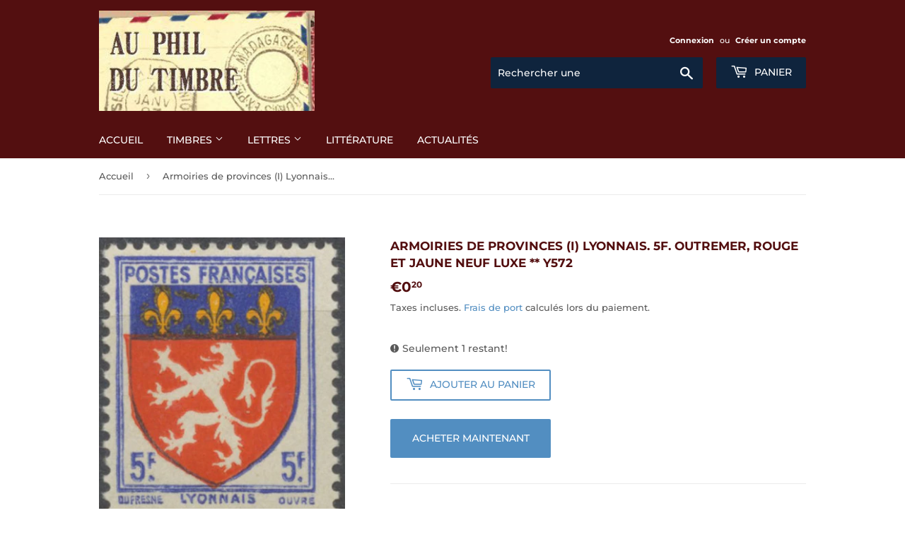

--- FILE ---
content_type: text/html; charset=utf-8
request_url: https://www.auphildutimbre.fr/products/armoiries-de-provinces-i-lyonnais-5f-outremer-rouge-et-jaune-neuf-luxe-y572
body_size: 21854
content:
<!doctype html>
<html class="no-touch no-js">
<head>
  <script>(function(H){H.className=H.className.replace(/\bno-js\b/,'js')})(document.documentElement)</script>
  <!-- Basic page needs ================================================== -->
  <meta charset="utf-8">
  <meta http-equiv="X-UA-Compatible" content="IE=edge,chrome=1">

  

  <!-- Title and description ================================================== -->
  <title>
  Armoiries de provinces (I) Lyonnais. 5f. Outremer, rouge et jaune Neuf &ndash; Au phil du timbre
  </title>

  
    <meta name="description" content="Armoiries de provinces (I) Lyonnais. 5f. Outremer, rouge et jaune Photo exemple, plusieurs exemplaires disponibles, vous recevrez un exemplaire identique Neuf luxe ** gomme d&#39;origine TTB.">
  

  <!-- Product meta ================================================== -->
  <!-- /snippets/social-meta-tags.liquid -->




<meta property="og:site_name" content="Au phil du timbre">
<meta property="og:url" content="https://www.auphildutimbre.fr/products/armoiries-de-provinces-i-lyonnais-5f-outremer-rouge-et-jaune-neuf-luxe-y572">
<meta property="og:title" content="Armoiries de provinces (I) Lyonnais. 5f. Outremer, rouge et jaune Neuf luxe ** Y572">
<meta property="og:type" content="product">
<meta property="og:description" content="Armoiries de provinces (I) Lyonnais. 5f. Outremer, rouge et jaune Photo exemple, plusieurs exemplaires disponibles, vous recevrez un exemplaire identique Neuf luxe ** gomme d&#39;origine TTB.">

  <meta property="og:price:amount" content="0,20">
  <meta property="og:price:currency" content="EUR">

<meta property="og:image" content="http://www.auphildutimbre.fr/cdn/shop/products/Y572_1_1200x1200.jpg?v=1592678267">
<meta property="og:image:secure_url" content="https://www.auphildutimbre.fr/cdn/shop/products/Y572_1_1200x1200.jpg?v=1592678267">


  <meta name="twitter:site" content="@timbre_poste">

<meta name="twitter:card" content="summary_large_image">
<meta name="twitter:title" content="Armoiries de provinces (I) Lyonnais. 5f. Outremer, rouge et jaune Neuf luxe ** Y572">
<meta name="twitter:description" content="Armoiries de provinces (I) Lyonnais. 5f. Outremer, rouge et jaune Photo exemple, plusieurs exemplaires disponibles, vous recevrez un exemplaire identique Neuf luxe ** gomme d&#39;origine TTB.">


  <!-- Helpers ================================================== -->
  <link rel="canonical" href="https://www.auphildutimbre.fr/products/armoiries-de-provinces-i-lyonnais-5f-outremer-rouge-et-jaune-neuf-luxe-y572">
  <meta name="viewport" content="width=device-width,initial-scale=1">

  <!-- CSS ================================================== -->
  <link href="//www.auphildutimbre.fr/cdn/shop/t/5/assets/theme.scss.css?v=5598271437080151441766304741" rel="stylesheet" type="text/css" media="all" />

  <!-- Header hook for plugins ================================================== -->
  <script>window.performance && window.performance.mark && window.performance.mark('shopify.content_for_header.start');</script><meta name="google-site-verification" content="yXMlrPSW_pbBsYR2yyDPvYs1-IbMzSAWBuOYWT5IhOs">
<meta id="shopify-digital-wallet" name="shopify-digital-wallet" content="/26696548432/digital_wallets/dialog">
<meta name="shopify-checkout-api-token" content="a8415d711349bcc56284982d64c4feff">
<meta id="in-context-paypal-metadata" data-shop-id="26696548432" data-venmo-supported="false" data-environment="production" data-locale="fr_FR" data-paypal-v4="true" data-currency="EUR">
<link rel="alternate" type="application/json+oembed" href="https://www.auphildutimbre.fr/products/armoiries-de-provinces-i-lyonnais-5f-outremer-rouge-et-jaune-neuf-luxe-y572.oembed">
<script async="async" src="/checkouts/internal/preloads.js?locale=fr-FR"></script>
<script id="shopify-features" type="application/json">{"accessToken":"a8415d711349bcc56284982d64c4feff","betas":["rich-media-storefront-analytics"],"domain":"www.auphildutimbre.fr","predictiveSearch":true,"shopId":26696548432,"locale":"fr"}</script>
<script>var Shopify = Shopify || {};
Shopify.shop = "au-phil-du-timbre.myshopify.com";
Shopify.locale = "fr";
Shopify.currency = {"active":"EUR","rate":"1.0"};
Shopify.country = "FR";
Shopify.theme = {"name":"Au phil du timbre (from Supply)","id":81508499536,"schema_name":"Supply","schema_version":"8.9.16","theme_store_id":679,"role":"main"};
Shopify.theme.handle = "null";
Shopify.theme.style = {"id":null,"handle":null};
Shopify.cdnHost = "www.auphildutimbre.fr/cdn";
Shopify.routes = Shopify.routes || {};
Shopify.routes.root = "/";</script>
<script type="module">!function(o){(o.Shopify=o.Shopify||{}).modules=!0}(window);</script>
<script>!function(o){function n(){var o=[];function n(){o.push(Array.prototype.slice.apply(arguments))}return n.q=o,n}var t=o.Shopify=o.Shopify||{};t.loadFeatures=n(),t.autoloadFeatures=n()}(window);</script>
<script id="shop-js-analytics" type="application/json">{"pageType":"product"}</script>
<script defer="defer" async type="module" src="//www.auphildutimbre.fr/cdn/shopifycloud/shop-js/modules/v2/client.init-shop-cart-sync_XvpUV7qp.fr.esm.js"></script>
<script defer="defer" async type="module" src="//www.auphildutimbre.fr/cdn/shopifycloud/shop-js/modules/v2/chunk.common_C2xzKNNs.esm.js"></script>
<script type="module">
  await import("//www.auphildutimbre.fr/cdn/shopifycloud/shop-js/modules/v2/client.init-shop-cart-sync_XvpUV7qp.fr.esm.js");
await import("//www.auphildutimbre.fr/cdn/shopifycloud/shop-js/modules/v2/chunk.common_C2xzKNNs.esm.js");

  window.Shopify.SignInWithShop?.initShopCartSync?.({"fedCMEnabled":true,"windoidEnabled":true});

</script>
<script id="__st">var __st={"a":26696548432,"offset":3600,"reqid":"2807494b-3123-4eee-a3d4-c2f81045e763-1768838655","pageurl":"www.auphildutimbre.fr\/products\/armoiries-de-provinces-i-lyonnais-5f-outremer-rouge-et-jaune-neuf-luxe-y572","u":"38ecea2880bb","p":"product","rtyp":"product","rid":4664780193872};</script>
<script>window.ShopifyPaypalV4VisibilityTracking = true;</script>
<script id="captcha-bootstrap">!function(){'use strict';const t='contact',e='account',n='new_comment',o=[[t,t],['blogs',n],['comments',n],[t,'customer']],c=[[e,'customer_login'],[e,'guest_login'],[e,'recover_customer_password'],[e,'create_customer']],r=t=>t.map((([t,e])=>`form[action*='/${t}']:not([data-nocaptcha='true']) input[name='form_type'][value='${e}']`)).join(','),a=t=>()=>t?[...document.querySelectorAll(t)].map((t=>t.form)):[];function s(){const t=[...o],e=r(t);return a(e)}const i='password',u='form_key',d=['recaptcha-v3-token','g-recaptcha-response','h-captcha-response',i],f=()=>{try{return window.sessionStorage}catch{return}},m='__shopify_v',_=t=>t.elements[u];function p(t,e,n=!1){try{const o=window.sessionStorage,c=JSON.parse(o.getItem(e)),{data:r}=function(t){const{data:e,action:n}=t;return t[m]||n?{data:e,action:n}:{data:t,action:n}}(c);for(const[e,n]of Object.entries(r))t.elements[e]&&(t.elements[e].value=n);n&&o.removeItem(e)}catch(o){console.error('form repopulation failed',{error:o})}}const l='form_type',E='cptcha';function T(t){t.dataset[E]=!0}const w=window,h=w.document,L='Shopify',v='ce_forms',y='captcha';let A=!1;((t,e)=>{const n=(g='f06e6c50-85a8-45c8-87d0-21a2b65856fe',I='https://cdn.shopify.com/shopifycloud/storefront-forms-hcaptcha/ce_storefront_forms_captcha_hcaptcha.v1.5.2.iife.js',D={infoText:'Protégé par hCaptcha',privacyText:'Confidentialité',termsText:'Conditions'},(t,e,n)=>{const o=w[L][v],c=o.bindForm;if(c)return c(t,g,e,D).then(n);var r;o.q.push([[t,g,e,D],n]),r=I,A||(h.body.append(Object.assign(h.createElement('script'),{id:'captcha-provider',async:!0,src:r})),A=!0)});var g,I,D;w[L]=w[L]||{},w[L][v]=w[L][v]||{},w[L][v].q=[],w[L][y]=w[L][y]||{},w[L][y].protect=function(t,e){n(t,void 0,e),T(t)},Object.freeze(w[L][y]),function(t,e,n,w,h,L){const[v,y,A,g]=function(t,e,n){const i=e?o:[],u=t?c:[],d=[...i,...u],f=r(d),m=r(i),_=r(d.filter((([t,e])=>n.includes(e))));return[a(f),a(m),a(_),s()]}(w,h,L),I=t=>{const e=t.target;return e instanceof HTMLFormElement?e:e&&e.form},D=t=>v().includes(t);t.addEventListener('submit',(t=>{const e=I(t);if(!e)return;const n=D(e)&&!e.dataset.hcaptchaBound&&!e.dataset.recaptchaBound,o=_(e),c=g().includes(e)&&(!o||!o.value);(n||c)&&t.preventDefault(),c&&!n&&(function(t){try{if(!f())return;!function(t){const e=f();if(!e)return;const n=_(t);if(!n)return;const o=n.value;o&&e.removeItem(o)}(t);const e=Array.from(Array(32),(()=>Math.random().toString(36)[2])).join('');!function(t,e){_(t)||t.append(Object.assign(document.createElement('input'),{type:'hidden',name:u})),t.elements[u].value=e}(t,e),function(t,e){const n=f();if(!n)return;const o=[...t.querySelectorAll(`input[type='${i}']`)].map((({name:t})=>t)),c=[...d,...o],r={};for(const[a,s]of new FormData(t).entries())c.includes(a)||(r[a]=s);n.setItem(e,JSON.stringify({[m]:1,action:t.action,data:r}))}(t,e)}catch(e){console.error('failed to persist form',e)}}(e),e.submit())}));const S=(t,e)=>{t&&!t.dataset[E]&&(n(t,e.some((e=>e===t))),T(t))};for(const o of['focusin','change'])t.addEventListener(o,(t=>{const e=I(t);D(e)&&S(e,y())}));const B=e.get('form_key'),M=e.get(l),P=B&&M;t.addEventListener('DOMContentLoaded',(()=>{const t=y();if(P)for(const e of t)e.elements[l].value===M&&p(e,B);[...new Set([...A(),...v().filter((t=>'true'===t.dataset.shopifyCaptcha))])].forEach((e=>S(e,t)))}))}(h,new URLSearchParams(w.location.search),n,t,e,['guest_login'])})(!0,!0)}();</script>
<script integrity="sha256-4kQ18oKyAcykRKYeNunJcIwy7WH5gtpwJnB7kiuLZ1E=" data-source-attribution="shopify.loadfeatures" defer="defer" src="//www.auphildutimbre.fr/cdn/shopifycloud/storefront/assets/storefront/load_feature-a0a9edcb.js" crossorigin="anonymous"></script>
<script data-source-attribution="shopify.dynamic_checkout.dynamic.init">var Shopify=Shopify||{};Shopify.PaymentButton=Shopify.PaymentButton||{isStorefrontPortableWallets:!0,init:function(){window.Shopify.PaymentButton.init=function(){};var t=document.createElement("script");t.src="https://www.auphildutimbre.fr/cdn/shopifycloud/portable-wallets/latest/portable-wallets.fr.js",t.type="module",document.head.appendChild(t)}};
</script>
<script data-source-attribution="shopify.dynamic_checkout.buyer_consent">
  function portableWalletsHideBuyerConsent(e){var t=document.getElementById("shopify-buyer-consent"),n=document.getElementById("shopify-subscription-policy-button");t&&n&&(t.classList.add("hidden"),t.setAttribute("aria-hidden","true"),n.removeEventListener("click",e))}function portableWalletsShowBuyerConsent(e){var t=document.getElementById("shopify-buyer-consent"),n=document.getElementById("shopify-subscription-policy-button");t&&n&&(t.classList.remove("hidden"),t.removeAttribute("aria-hidden"),n.addEventListener("click",e))}window.Shopify?.PaymentButton&&(window.Shopify.PaymentButton.hideBuyerConsent=portableWalletsHideBuyerConsent,window.Shopify.PaymentButton.showBuyerConsent=portableWalletsShowBuyerConsent);
</script>
<script>
  function portableWalletsCleanup(e){e&&e.src&&console.error("Failed to load portable wallets script "+e.src);var t=document.querySelectorAll("shopify-accelerated-checkout .shopify-payment-button__skeleton, shopify-accelerated-checkout-cart .wallet-cart-button__skeleton"),e=document.getElementById("shopify-buyer-consent");for(let e=0;e<t.length;e++)t[e].remove();e&&e.remove()}function portableWalletsNotLoadedAsModule(e){e instanceof ErrorEvent&&"string"==typeof e.message&&e.message.includes("import.meta")&&"string"==typeof e.filename&&e.filename.includes("portable-wallets")&&(window.removeEventListener("error",portableWalletsNotLoadedAsModule),window.Shopify.PaymentButton.failedToLoad=e,"loading"===document.readyState?document.addEventListener("DOMContentLoaded",window.Shopify.PaymentButton.init):window.Shopify.PaymentButton.init())}window.addEventListener("error",portableWalletsNotLoadedAsModule);
</script>

<script type="module" src="https://www.auphildutimbre.fr/cdn/shopifycloud/portable-wallets/latest/portable-wallets.fr.js" onError="portableWalletsCleanup(this)" crossorigin="anonymous"></script>
<script nomodule>
  document.addEventListener("DOMContentLoaded", portableWalletsCleanup);
</script>

<script id='scb4127' type='text/javascript' async='' src='https://www.auphildutimbre.fr/cdn/shopifycloud/privacy-banner/storefront-banner.js'></script><link id="shopify-accelerated-checkout-styles" rel="stylesheet" media="screen" href="https://www.auphildutimbre.fr/cdn/shopifycloud/portable-wallets/latest/accelerated-checkout-backwards-compat.css" crossorigin="anonymous">
<style id="shopify-accelerated-checkout-cart">
        #shopify-buyer-consent {
  margin-top: 1em;
  display: inline-block;
  width: 100%;
}

#shopify-buyer-consent.hidden {
  display: none;
}

#shopify-subscription-policy-button {
  background: none;
  border: none;
  padding: 0;
  text-decoration: underline;
  font-size: inherit;
  cursor: pointer;
}

#shopify-subscription-policy-button::before {
  box-shadow: none;
}

      </style>

<script>window.performance && window.performance.mark && window.performance.mark('shopify.content_for_header.end');</script>

  
  

  <script src="//www.auphildutimbre.fr/cdn/shop/t/5/assets/jquery-2.2.3.min.js?v=58211863146907186831587204236" type="text/javascript"></script>

  <script src="//www.auphildutimbre.fr/cdn/shop/t/5/assets/lazysizes.min.js?v=8147953233334221341587204236" async="async"></script>
  <script src="//www.auphildutimbre.fr/cdn/shop/t/5/assets/vendor.js?v=106177282645720727331587204239" defer="defer"></script>
  <script src="//www.auphildutimbre.fr/cdn/shop/t/5/assets/theme.js?v=84816938066710759791766304725" defer="defer"></script>
  <script src="//www.auphildutimbre.fr/cdn/shop/t/5/assets/placeholdertypewriter.js?v=58414665072408892021598549966"></script>

  <!-- CMP Consentmanager.fr ================================================== -->
  <link rel="stylesheet" href="https://cdn.consentmanager.mgr.consensu.org/delivery/cmp.min.css" />
  
  <meta name="google-site-verification" content="yXMlrPSW_pbBsYR2yyDPvYs1-IbMzSAWBuOYWT5IhOs" />

<link href="https://monorail-edge.shopifysvc.com" rel="dns-prefetch">
<script>(function(){if ("sendBeacon" in navigator && "performance" in window) {try {var session_token_from_headers = performance.getEntriesByType('navigation')[0].serverTiming.find(x => x.name == '_s').description;} catch {var session_token_from_headers = undefined;}var session_cookie_matches = document.cookie.match(/_shopify_s=([^;]*)/);var session_token_from_cookie = session_cookie_matches && session_cookie_matches.length === 2 ? session_cookie_matches[1] : "";var session_token = session_token_from_headers || session_token_from_cookie || "";function handle_abandonment_event(e) {var entries = performance.getEntries().filter(function(entry) {return /monorail-edge.shopifysvc.com/.test(entry.name);});if (!window.abandonment_tracked && entries.length === 0) {window.abandonment_tracked = true;var currentMs = Date.now();var navigation_start = performance.timing.navigationStart;var payload = {shop_id: 26696548432,url: window.location.href,navigation_start,duration: currentMs - navigation_start,session_token,page_type: "product"};window.navigator.sendBeacon("https://monorail-edge.shopifysvc.com/v1/produce", JSON.stringify({schema_id: "online_store_buyer_site_abandonment/1.1",payload: payload,metadata: {event_created_at_ms: currentMs,event_sent_at_ms: currentMs}}));}}window.addEventListener('pagehide', handle_abandonment_event);}}());</script>
<script id="web-pixels-manager-setup">(function e(e,d,r,n,o){if(void 0===o&&(o={}),!Boolean(null===(a=null===(i=window.Shopify)||void 0===i?void 0:i.analytics)||void 0===a?void 0:a.replayQueue)){var i,a;window.Shopify=window.Shopify||{};var t=window.Shopify;t.analytics=t.analytics||{};var s=t.analytics;s.replayQueue=[],s.publish=function(e,d,r){return s.replayQueue.push([e,d,r]),!0};try{self.performance.mark("wpm:start")}catch(e){}var l=function(){var e={modern:/Edge?\/(1{2}[4-9]|1[2-9]\d|[2-9]\d{2}|\d{4,})\.\d+(\.\d+|)|Firefox\/(1{2}[4-9]|1[2-9]\d|[2-9]\d{2}|\d{4,})\.\d+(\.\d+|)|Chrom(ium|e)\/(9{2}|\d{3,})\.\d+(\.\d+|)|(Maci|X1{2}).+ Version\/(15\.\d+|(1[6-9]|[2-9]\d|\d{3,})\.\d+)([,.]\d+|)( \(\w+\)|)( Mobile\/\w+|) Safari\/|Chrome.+OPR\/(9{2}|\d{3,})\.\d+\.\d+|(CPU[ +]OS|iPhone[ +]OS|CPU[ +]iPhone|CPU IPhone OS|CPU iPad OS)[ +]+(15[._]\d+|(1[6-9]|[2-9]\d|\d{3,})[._]\d+)([._]\d+|)|Android:?[ /-](13[3-9]|1[4-9]\d|[2-9]\d{2}|\d{4,})(\.\d+|)(\.\d+|)|Android.+Firefox\/(13[5-9]|1[4-9]\d|[2-9]\d{2}|\d{4,})\.\d+(\.\d+|)|Android.+Chrom(ium|e)\/(13[3-9]|1[4-9]\d|[2-9]\d{2}|\d{4,})\.\d+(\.\d+|)|SamsungBrowser\/([2-9]\d|\d{3,})\.\d+/,legacy:/Edge?\/(1[6-9]|[2-9]\d|\d{3,})\.\d+(\.\d+|)|Firefox\/(5[4-9]|[6-9]\d|\d{3,})\.\d+(\.\d+|)|Chrom(ium|e)\/(5[1-9]|[6-9]\d|\d{3,})\.\d+(\.\d+|)([\d.]+$|.*Safari\/(?![\d.]+ Edge\/[\d.]+$))|(Maci|X1{2}).+ Version\/(10\.\d+|(1[1-9]|[2-9]\d|\d{3,})\.\d+)([,.]\d+|)( \(\w+\)|)( Mobile\/\w+|) Safari\/|Chrome.+OPR\/(3[89]|[4-9]\d|\d{3,})\.\d+\.\d+|(CPU[ +]OS|iPhone[ +]OS|CPU[ +]iPhone|CPU IPhone OS|CPU iPad OS)[ +]+(10[._]\d+|(1[1-9]|[2-9]\d|\d{3,})[._]\d+)([._]\d+|)|Android:?[ /-](13[3-9]|1[4-9]\d|[2-9]\d{2}|\d{4,})(\.\d+|)(\.\d+|)|Mobile Safari.+OPR\/([89]\d|\d{3,})\.\d+\.\d+|Android.+Firefox\/(13[5-9]|1[4-9]\d|[2-9]\d{2}|\d{4,})\.\d+(\.\d+|)|Android.+Chrom(ium|e)\/(13[3-9]|1[4-9]\d|[2-9]\d{2}|\d{4,})\.\d+(\.\d+|)|Android.+(UC? ?Browser|UCWEB|U3)[ /]?(15\.([5-9]|\d{2,})|(1[6-9]|[2-9]\d|\d{3,})\.\d+)\.\d+|SamsungBrowser\/(5\.\d+|([6-9]|\d{2,})\.\d+)|Android.+MQ{2}Browser\/(14(\.(9|\d{2,})|)|(1[5-9]|[2-9]\d|\d{3,})(\.\d+|))(\.\d+|)|K[Aa][Ii]OS\/(3\.\d+|([4-9]|\d{2,})\.\d+)(\.\d+|)/},d=e.modern,r=e.legacy,n=navigator.userAgent;return n.match(d)?"modern":n.match(r)?"legacy":"unknown"}(),u="modern"===l?"modern":"legacy",c=(null!=n?n:{modern:"",legacy:""})[u],f=function(e){return[e.baseUrl,"/wpm","/b",e.hashVersion,"modern"===e.buildTarget?"m":"l",".js"].join("")}({baseUrl:d,hashVersion:r,buildTarget:u}),m=function(e){var d=e.version,r=e.bundleTarget,n=e.surface,o=e.pageUrl,i=e.monorailEndpoint;return{emit:function(e){var a=e.status,t=e.errorMsg,s=(new Date).getTime(),l=JSON.stringify({metadata:{event_sent_at_ms:s},events:[{schema_id:"web_pixels_manager_load/3.1",payload:{version:d,bundle_target:r,page_url:o,status:a,surface:n,error_msg:t},metadata:{event_created_at_ms:s}}]});if(!i)return console&&console.warn&&console.warn("[Web Pixels Manager] No Monorail endpoint provided, skipping logging."),!1;try{return self.navigator.sendBeacon.bind(self.navigator)(i,l)}catch(e){}var u=new XMLHttpRequest;try{return u.open("POST",i,!0),u.setRequestHeader("Content-Type","text/plain"),u.send(l),!0}catch(e){return console&&console.warn&&console.warn("[Web Pixels Manager] Got an unhandled error while logging to Monorail."),!1}}}}({version:r,bundleTarget:l,surface:e.surface,pageUrl:self.location.href,monorailEndpoint:e.monorailEndpoint});try{o.browserTarget=l,function(e){var d=e.src,r=e.async,n=void 0===r||r,o=e.onload,i=e.onerror,a=e.sri,t=e.scriptDataAttributes,s=void 0===t?{}:t,l=document.createElement("script"),u=document.querySelector("head"),c=document.querySelector("body");if(l.async=n,l.src=d,a&&(l.integrity=a,l.crossOrigin="anonymous"),s)for(var f in s)if(Object.prototype.hasOwnProperty.call(s,f))try{l.dataset[f]=s[f]}catch(e){}if(o&&l.addEventListener("load",o),i&&l.addEventListener("error",i),u)u.appendChild(l);else{if(!c)throw new Error("Did not find a head or body element to append the script");c.appendChild(l)}}({src:f,async:!0,onload:function(){if(!function(){var e,d;return Boolean(null===(d=null===(e=window.Shopify)||void 0===e?void 0:e.analytics)||void 0===d?void 0:d.initialized)}()){var d=window.webPixelsManager.init(e)||void 0;if(d){var r=window.Shopify.analytics;r.replayQueue.forEach((function(e){var r=e[0],n=e[1],o=e[2];d.publishCustomEvent(r,n,o)})),r.replayQueue=[],r.publish=d.publishCustomEvent,r.visitor=d.visitor,r.initialized=!0}}},onerror:function(){return m.emit({status:"failed",errorMsg:"".concat(f," has failed to load")})},sri:function(e){var d=/^sha384-[A-Za-z0-9+/=]+$/;return"string"==typeof e&&d.test(e)}(c)?c:"",scriptDataAttributes:o}),m.emit({status:"loading"})}catch(e){m.emit({status:"failed",errorMsg:(null==e?void 0:e.message)||"Unknown error"})}}})({shopId: 26696548432,storefrontBaseUrl: "https://www.auphildutimbre.fr",extensionsBaseUrl: "https://extensions.shopifycdn.com/cdn/shopifycloud/web-pixels-manager",monorailEndpoint: "https://monorail-edge.shopifysvc.com/unstable/produce_batch",surface: "storefront-renderer",enabledBetaFlags: ["2dca8a86"],webPixelsConfigList: [{"id":"759398736","configuration":"{\"config\":\"{\\\"pixel_id\\\":\\\"GT-WF4XDNZ\\\",\\\"target_country\\\":\\\"FR\\\",\\\"gtag_events\\\":[{\\\"type\\\":\\\"purchase\\\",\\\"action_label\\\":\\\"MC-JH23WFMH3Z\\\"},{\\\"type\\\":\\\"page_view\\\",\\\"action_label\\\":\\\"MC-JH23WFMH3Z\\\"},{\\\"type\\\":\\\"view_item\\\",\\\"action_label\\\":\\\"MC-JH23WFMH3Z\\\"}],\\\"enable_monitoring_mode\\\":false}\"}","eventPayloadVersion":"v1","runtimeContext":"OPEN","scriptVersion":"b2a88bafab3e21179ed38636efcd8a93","type":"APP","apiClientId":1780363,"privacyPurposes":[],"dataSharingAdjustments":{"protectedCustomerApprovalScopes":["read_customer_address","read_customer_email","read_customer_name","read_customer_personal_data","read_customer_phone"]}},{"id":"175898960","eventPayloadVersion":"v1","runtimeContext":"LAX","scriptVersion":"1","type":"CUSTOM","privacyPurposes":["ANALYTICS"],"name":"Google Analytics tag (migrated)"},{"id":"shopify-app-pixel","configuration":"{}","eventPayloadVersion":"v1","runtimeContext":"STRICT","scriptVersion":"0450","apiClientId":"shopify-pixel","type":"APP","privacyPurposes":["ANALYTICS","MARKETING"]},{"id":"shopify-custom-pixel","eventPayloadVersion":"v1","runtimeContext":"LAX","scriptVersion":"0450","apiClientId":"shopify-pixel","type":"CUSTOM","privacyPurposes":["ANALYTICS","MARKETING"]}],isMerchantRequest: false,initData: {"shop":{"name":"Au phil du timbre","paymentSettings":{"currencyCode":"EUR"},"myshopifyDomain":"au-phil-du-timbre.myshopify.com","countryCode":"FR","storefrontUrl":"https:\/\/www.auphildutimbre.fr"},"customer":null,"cart":null,"checkout":null,"productVariants":[{"price":{"amount":0.2,"currencyCode":"EUR"},"product":{"title":"Armoiries de provinces (I) Lyonnais. 5f. Outremer, rouge et jaune Neuf luxe ** Y572","vendor":"Au phil du timbre","id":"4664780193872","untranslatedTitle":"Armoiries de provinces (I) Lyonnais. 5f. Outremer, rouge et jaune Neuf luxe ** Y572","url":"\/products\/armoiries-de-provinces-i-lyonnais-5f-outremer-rouge-et-jaune-neuf-luxe-y572","type":"TIMBRES"},"id":"32568885313616","image":{"src":"\/\/www.auphildutimbre.fr\/cdn\/shop\/products\/Y572_1.jpg?v=1592678267"},"sku":"Y572","title":"Default Title","untranslatedTitle":"Default Title"}],"purchasingCompany":null},},"https://www.auphildutimbre.fr/cdn","fcfee988w5aeb613cpc8e4bc33m6693e112",{"modern":"","legacy":""},{"shopId":"26696548432","storefrontBaseUrl":"https:\/\/www.auphildutimbre.fr","extensionBaseUrl":"https:\/\/extensions.shopifycdn.com\/cdn\/shopifycloud\/web-pixels-manager","surface":"storefront-renderer","enabledBetaFlags":"[\"2dca8a86\"]","isMerchantRequest":"false","hashVersion":"fcfee988w5aeb613cpc8e4bc33m6693e112","publish":"custom","events":"[[\"page_viewed\",{}],[\"product_viewed\",{\"productVariant\":{\"price\":{\"amount\":0.2,\"currencyCode\":\"EUR\"},\"product\":{\"title\":\"Armoiries de provinces (I) Lyonnais. 5f. Outremer, rouge et jaune Neuf luxe ** Y572\",\"vendor\":\"Au phil du timbre\",\"id\":\"4664780193872\",\"untranslatedTitle\":\"Armoiries de provinces (I) Lyonnais. 5f. Outremer, rouge et jaune Neuf luxe ** Y572\",\"url\":\"\/products\/armoiries-de-provinces-i-lyonnais-5f-outremer-rouge-et-jaune-neuf-luxe-y572\",\"type\":\"TIMBRES\"},\"id\":\"32568885313616\",\"image\":{\"src\":\"\/\/www.auphildutimbre.fr\/cdn\/shop\/products\/Y572_1.jpg?v=1592678267\"},\"sku\":\"Y572\",\"title\":\"Default Title\",\"untranslatedTitle\":\"Default Title\"}}]]"});</script><script>
  window.ShopifyAnalytics = window.ShopifyAnalytics || {};
  window.ShopifyAnalytics.meta = window.ShopifyAnalytics.meta || {};
  window.ShopifyAnalytics.meta.currency = 'EUR';
  var meta = {"product":{"id":4664780193872,"gid":"gid:\/\/shopify\/Product\/4664780193872","vendor":"Au phil du timbre","type":"TIMBRES","handle":"armoiries-de-provinces-i-lyonnais-5f-outremer-rouge-et-jaune-neuf-luxe-y572","variants":[{"id":32568885313616,"price":20,"name":"Armoiries de provinces (I) Lyonnais. 5f. Outremer, rouge et jaune Neuf luxe ** Y572","public_title":null,"sku":"Y572"}],"remote":false},"page":{"pageType":"product","resourceType":"product","resourceId":4664780193872,"requestId":"2807494b-3123-4eee-a3d4-c2f81045e763-1768838655"}};
  for (var attr in meta) {
    window.ShopifyAnalytics.meta[attr] = meta[attr];
  }
</script>
<script class="analytics">
  (function () {
    var customDocumentWrite = function(content) {
      var jquery = null;

      if (window.jQuery) {
        jquery = window.jQuery;
      } else if (window.Checkout && window.Checkout.$) {
        jquery = window.Checkout.$;
      }

      if (jquery) {
        jquery('body').append(content);
      }
    };

    var hasLoggedConversion = function(token) {
      if (token) {
        return document.cookie.indexOf('loggedConversion=' + token) !== -1;
      }
      return false;
    }

    var setCookieIfConversion = function(token) {
      if (token) {
        var twoMonthsFromNow = new Date(Date.now());
        twoMonthsFromNow.setMonth(twoMonthsFromNow.getMonth() + 2);

        document.cookie = 'loggedConversion=' + token + '; expires=' + twoMonthsFromNow;
      }
    }

    var trekkie = window.ShopifyAnalytics.lib = window.trekkie = window.trekkie || [];
    if (trekkie.integrations) {
      return;
    }
    trekkie.methods = [
      'identify',
      'page',
      'ready',
      'track',
      'trackForm',
      'trackLink'
    ];
    trekkie.factory = function(method) {
      return function() {
        var args = Array.prototype.slice.call(arguments);
        args.unshift(method);
        trekkie.push(args);
        return trekkie;
      };
    };
    for (var i = 0; i < trekkie.methods.length; i++) {
      var key = trekkie.methods[i];
      trekkie[key] = trekkie.factory(key);
    }
    trekkie.load = function(config) {
      trekkie.config = config || {};
      trekkie.config.initialDocumentCookie = document.cookie;
      var first = document.getElementsByTagName('script')[0];
      var script = document.createElement('script');
      script.type = 'text/javascript';
      script.onerror = function(e) {
        var scriptFallback = document.createElement('script');
        scriptFallback.type = 'text/javascript';
        scriptFallback.onerror = function(error) {
                var Monorail = {
      produce: function produce(monorailDomain, schemaId, payload) {
        var currentMs = new Date().getTime();
        var event = {
          schema_id: schemaId,
          payload: payload,
          metadata: {
            event_created_at_ms: currentMs,
            event_sent_at_ms: currentMs
          }
        };
        return Monorail.sendRequest("https://" + monorailDomain + "/v1/produce", JSON.stringify(event));
      },
      sendRequest: function sendRequest(endpointUrl, payload) {
        // Try the sendBeacon API
        if (window && window.navigator && typeof window.navigator.sendBeacon === 'function' && typeof window.Blob === 'function' && !Monorail.isIos12()) {
          var blobData = new window.Blob([payload], {
            type: 'text/plain'
          });

          if (window.navigator.sendBeacon(endpointUrl, blobData)) {
            return true;
          } // sendBeacon was not successful

        } // XHR beacon

        var xhr = new XMLHttpRequest();

        try {
          xhr.open('POST', endpointUrl);
          xhr.setRequestHeader('Content-Type', 'text/plain');
          xhr.send(payload);
        } catch (e) {
          console.log(e);
        }

        return false;
      },
      isIos12: function isIos12() {
        return window.navigator.userAgent.lastIndexOf('iPhone; CPU iPhone OS 12_') !== -1 || window.navigator.userAgent.lastIndexOf('iPad; CPU OS 12_') !== -1;
      }
    };
    Monorail.produce('monorail-edge.shopifysvc.com',
      'trekkie_storefront_load_errors/1.1',
      {shop_id: 26696548432,
      theme_id: 81508499536,
      app_name: "storefront",
      context_url: window.location.href,
      source_url: "//www.auphildutimbre.fr/cdn/s/trekkie.storefront.cd680fe47e6c39ca5d5df5f0a32d569bc48c0f27.min.js"});

        };
        scriptFallback.async = true;
        scriptFallback.src = '//www.auphildutimbre.fr/cdn/s/trekkie.storefront.cd680fe47e6c39ca5d5df5f0a32d569bc48c0f27.min.js';
        first.parentNode.insertBefore(scriptFallback, first);
      };
      script.async = true;
      script.src = '//www.auphildutimbre.fr/cdn/s/trekkie.storefront.cd680fe47e6c39ca5d5df5f0a32d569bc48c0f27.min.js';
      first.parentNode.insertBefore(script, first);
    };
    trekkie.load(
      {"Trekkie":{"appName":"storefront","development":false,"defaultAttributes":{"shopId":26696548432,"isMerchantRequest":null,"themeId":81508499536,"themeCityHash":"11824550757659980487","contentLanguage":"fr","currency":"EUR","eventMetadataId":"bd249a47-e60a-4ad2-8957-e4ee659ba282"},"isServerSideCookieWritingEnabled":true,"monorailRegion":"shop_domain","enabledBetaFlags":["65f19447"]},"Session Attribution":{},"S2S":{"facebookCapiEnabled":false,"source":"trekkie-storefront-renderer","apiClientId":580111}}
    );

    var loaded = false;
    trekkie.ready(function() {
      if (loaded) return;
      loaded = true;

      window.ShopifyAnalytics.lib = window.trekkie;

      var originalDocumentWrite = document.write;
      document.write = customDocumentWrite;
      try { window.ShopifyAnalytics.merchantGoogleAnalytics.call(this); } catch(error) {};
      document.write = originalDocumentWrite;

      window.ShopifyAnalytics.lib.page(null,{"pageType":"product","resourceType":"product","resourceId":4664780193872,"requestId":"2807494b-3123-4eee-a3d4-c2f81045e763-1768838655","shopifyEmitted":true});

      var match = window.location.pathname.match(/checkouts\/(.+)\/(thank_you|post_purchase)/)
      var token = match? match[1]: undefined;
      if (!hasLoggedConversion(token)) {
        setCookieIfConversion(token);
        window.ShopifyAnalytics.lib.track("Viewed Product",{"currency":"EUR","variantId":32568885313616,"productId":4664780193872,"productGid":"gid:\/\/shopify\/Product\/4664780193872","name":"Armoiries de provinces (I) Lyonnais. 5f. Outremer, rouge et jaune Neuf luxe ** Y572","price":"0.20","sku":"Y572","brand":"Au phil du timbre","variant":null,"category":"TIMBRES","nonInteraction":true,"remote":false},undefined,undefined,{"shopifyEmitted":true});
      window.ShopifyAnalytics.lib.track("monorail:\/\/trekkie_storefront_viewed_product\/1.1",{"currency":"EUR","variantId":32568885313616,"productId":4664780193872,"productGid":"gid:\/\/shopify\/Product\/4664780193872","name":"Armoiries de provinces (I) Lyonnais. 5f. Outremer, rouge et jaune Neuf luxe ** Y572","price":"0.20","sku":"Y572","brand":"Au phil du timbre","variant":null,"category":"TIMBRES","nonInteraction":true,"remote":false,"referer":"https:\/\/www.auphildutimbre.fr\/products\/armoiries-de-provinces-i-lyonnais-5f-outremer-rouge-et-jaune-neuf-luxe-y572"});
      }
    });


        var eventsListenerScript = document.createElement('script');
        eventsListenerScript.async = true;
        eventsListenerScript.src = "//www.auphildutimbre.fr/cdn/shopifycloud/storefront/assets/shop_events_listener-3da45d37.js";
        document.getElementsByTagName('head')[0].appendChild(eventsListenerScript);

})();</script>
  <script>
  if (!window.ga || (window.ga && typeof window.ga !== 'function')) {
    window.ga = function ga() {
      (window.ga.q = window.ga.q || []).push(arguments);
      if (window.Shopify && window.Shopify.analytics && typeof window.Shopify.analytics.publish === 'function') {
        window.Shopify.analytics.publish("ga_stub_called", {}, {sendTo: "google_osp_migration"});
      }
      console.error("Shopify's Google Analytics stub called with:", Array.from(arguments), "\nSee https://help.shopify.com/manual/promoting-marketing/pixels/pixel-migration#google for more information.");
    };
    if (window.Shopify && window.Shopify.analytics && typeof window.Shopify.analytics.publish === 'function') {
      window.Shopify.analytics.publish("ga_stub_initialized", {}, {sendTo: "google_osp_migration"});
    }
  }
</script>
<script
  defer
  src="https://www.auphildutimbre.fr/cdn/shopifycloud/perf-kit/shopify-perf-kit-3.0.4.min.js"
  data-application="storefront-renderer"
  data-shop-id="26696548432"
  data-render-region="gcp-us-east1"
  data-page-type="product"
  data-theme-instance-id="81508499536"
  data-theme-name="Supply"
  data-theme-version="8.9.16"
  data-monorail-region="shop_domain"
  data-resource-timing-sampling-rate="10"
  data-shs="true"
  data-shs-beacon="true"
  data-shs-export-with-fetch="true"
  data-shs-logs-sample-rate="1"
  data-shs-beacon-endpoint="https://www.auphildutimbre.fr/api/collect"
></script>
</head>

<body id="armoiries-de-provinces-i-lyonnais-5f-outremer-rouge-et-jaune-neuf" class="template-product">

  <!-- CMP Consentmanager.fr ================================================== -->
  <script>window.gdprAppliesGlobally=true;if(!("cmp_id" in window)){window.cmp_id=26131}if(!("cmp_params" in window)){window.cmp_params=""}if(!("cmp_host" in window)){window.cmp_host="consentmanager.mgr.consensu.org"}if(!("cmp_cdn" in window)){window.cmp_cdn="cdn.consentmanager.mgr.consensu.org"}window.cmp_getsupportedLangs=function(){var b=["DE","EN","FR","IT","NO","DA","FI","ES","PT","RO","BG","ET","EL","GA","HR","LV","LT","MT","NL","PL","SV","SK","SL","CS","HU","RU","SR","ZH","TR","UK","AR","BS"];if("cmp_customlanguages" in window){for(var a=0;a<window.cmp_customlanguages.length;a++){b.push(window.cmp_customlanguages[a].l.toUpperCase())}}return b};window.cmp_getRTLLangs=function(){return["AR"]};window.cmp_getlang=function(j){if(typeof(j)!="boolean"){j=true}if(j&&typeof(cmp_getlang.usedlang)=="string"&&cmp_getlang.usedlang!==""){return cmp_getlang.usedlang}var g=window.cmp_getsupportedLangs();var c=[];var f=location.hash;var e=location.search;var a="languages" in navigator?navigator.languages:[];if(f.indexOf("cmplang=")!=-1){c.push(f.substr(f.indexOf("cmplang=")+8,2))}else{if(e.indexOf("cmplang=")!=-1){c.push(e.substr(e.indexOf("cmplang=")+8,2))}else{if("cmp_setlang" in window&&window.cmp_setlang!=""){c.push(window.cmp_setlang.toUpperCase())}else{if(a.length>0){for(var d=0;d<a.length;d++){c.push(a[d])}}}}}if("language" in navigator){c.push(navigator.language)}if("userLanguage" in navigator){c.push(navigator.userLanguage)}var h="";for(var d=0;d<c.length;d++){var b=c[d].toUpperCase();if(g.indexOf(b)!=-1){h=b;break}}if(h==""){for(var d=0;d<c.length;d++){var b=c[d].toUpperCase();if(b.indexOf("-")!=-1){b=b.substr(0,2)}if(g.indexOf(b)!=-1){h=b;break}}}if(h==""&&typeof(cmp_getlang.defaultlang)=="string"&&cmp_getlang.defaultlang!==""){return cmp_getlang.defaultlang}else{if(h==""){h="EN"}}h=h.toUpperCase();return h};(function(){var a="";var f="_en";if("cmp_getlang" in window){a=window.cmp_getlang().toLowerCase();if("cmp_customlanguages" in window){for(var b=0;b<window.cmp_customlanguages.length;b++){if(window.cmp_customlanguages[b].l.toUpperCase()==a.toUpperCase()){a="en";break}}}f="_"+a}var d=("cmp_proto" in window)?window.cmp_proto:"https:";var h=("cmp_ref" in window)?window.cmp_ref:location.href;var c=document.createElement("script");c.setAttribute("data-cmp-ab","1");c.src=d+"//"+window.cmp_host+"/delivery/cmp.php?id="+window.cmp_id+"&h="+encodeURIComponent(h)+"&"+window.cmp_params+(document.cookie.length>0?"&__cmpfcc=1":"")+"&l="+a.toLowerCase()+"&o="+(new Date()).getTime();c.type="text/javascript";c.async=true;if(document.currentScript&&document.currentScript!==null){document.currentScript.parentElement.appendChild(c)}else{if(document.body&&document.body!==null){document.body.appendChild(c)}else{var g=document.getElementsByTagName("body");if(g.length==0){g=document.getElementsByTagName("div")}if(g.length==0){g=document.getElementsByTagName("span")}if(g.length==0){g=document.getElementsByTagName("ins")}if(g.length==0){g=document.getElementsByTagName("script")}if(g.length==0){g=document.getElementsByTagName("head")}if(g.length>0){g[0].appendChild(c)}}}var c=document.createElement("script");c.src=d+"//"+window.cmp_cdn+"/delivery/cmp"+f+".min.js";c.type="text/javascript";c.setAttribute("data-cmp-ab","1");c.async=true;if(document.currentScript&&document.currentScript!==null){document.currentScript.parentElement.appendChild(c)}else{if(document.body&&document.body!==null){document.body.appendChild(c)}else{var g=document.getElementsByTagName("body");if(g.length==0){g=document.getElementsByTagName("div")}if(g.length==0){g=document.getElementsByTagName("span")}if(g.length==0){g=document.getElementsByTagName("ins")}if(g.length==0){g=document.getElementsByTagName("script")}if(g.length==0){g=document.getElementsByTagName("head")}if(g.length>0){g[0].appendChild(c)}}}})();window.cmp_addFrame=function(b){if(!window.frames[b]){if(document.body&&document.body!==null){var a=document.createElement("iframe");a.style.cssText="display:none";a.name=b;document.body.appendChild(a)}else{window.setTimeout('window.cmp_addFrame("'+b+'")',10)}}};window.cmp_rc=function(h){var b=document.cookie;var f="";var d=0;while(b!=""&&d<100){d++;while(b.substr(0,1)==" "){b=b.substr(1,b.length)}var g=b.substring(0,b.indexOf("="));if(b.indexOf(";")!=-1){var c=b.substring(b.indexOf("=")+1,b.indexOf(";"))}else{var c=b.substr(b.indexOf("=")+1,b.length)}if(h==g){f=c}var e=b.indexOf(";")+1;if(e==0){e=b.length}b=b.substring(e,b.length)}return(f)};window.cmp_stub=function(){var a=arguments;__cmapi.a=__cmapi.a||[];if(!a.length){return __cmapi.a}else{if(a[0]==="ping"){if(a[1]===2){a[2]({gdprApplies:gdprAppliesGlobally,cmpLoaded:false,cmpStatus:"stub",displayStatus:"hidden",apiVersion:"2.0",cmpId:31},true)}else{a[2]({gdprAppliesGlobally:gdprAppliesGlobally,cmpLoaded:false},true)}}else{if(a[0]==="getUSPData"){a[2]({version:1,uspString:window.cmp_rc("")},true)}else{if(a[0]==="getTCData"){__cmapi.a.push([].slice.apply(a))}else{if(a[0]==="addEventListener"||a[0]==="removeEventListener"){__cmapi.a.push([].slice.apply(a))}else{if(a.length==4&&a[3]===false){a[2]({},false)}else{__cmapi.a.push([].slice.apply(a))}}}}}}};window.cmp_msghandler=function(d){var a=typeof d.data==="string";try{var c=a?JSON.parse(d.data):d.data}catch(f){var c=null}if(typeof(c)==="object"&&c!==null&&"__cmpCall" in c){var b=c.__cmpCall;window.__cmp(b.command,b.parameter,function(h,g){var e={__cmpReturn:{returnValue:h,success:g,callId:b.callId}};d.source.postMessage(a?JSON.stringify(e):e,"*")})}if(typeof(c)==="object"&&c!==null&&"__cmapiCall" in c){var b=c.__cmapiCall;window.__cmapi(b.command,b.parameter,function(h,g){var e={__cmapiReturn:{returnValue:h,success:g,callId:b.callId}};d.source.postMessage(a?JSON.stringify(e):e,"*")})}if(typeof(c)==="object"&&c!==null&&"__uspapiCall" in c){var b=c.__uspapiCall;window.__uspapi(b.command,b.version,function(h,g){var e={__uspapiReturn:{returnValue:h,success:g,callId:b.callId}};d.source.postMessage(a?JSON.stringify(e):e,"*")})}if(typeof(c)==="object"&&c!==null&&"__tcfapiCall" in c){var b=c.__tcfapiCall;window.__tcfapi(b.command,b.version,function(h,g){var e={__tcfapiReturn:{returnValue:h,success:g,callId:b.callId}};d.source.postMessage(a?JSON.stringify(e):e,"*")},b.parameter)}};window.cmp_setStub=function(a){if(!(a in window)||(typeof(window[a])!=="function"&&typeof(window[a])!=="object"&&(typeof(window[a])==="undefined"||window[a]!==null))){window[a]=window.cmp_stub;window[a].msgHandler=window.cmp_msghandler;if(window.addEventListener){window.addEventListener("message",window.cmp_msghandler,false)}else{window.attachEvent("onmessage",window.cmp_msghandler)}}};window.cmp_addFrame("__cmapiLocator");window.cmp_addFrame("__cmpLocator");window.cmp_addFrame("__uspapiLocator");window.cmp_addFrame("__tcfapiLocator");window.cmp_setStub("__cmapi");window.cmp_setStub("__cmp");window.cmp_setStub("__tcfapi");window.cmp_setStub("__uspapi");</script>
  
  <div id="shopify-section-header" class="shopify-section header-section"><header class="site-header" role="banner" data-section-id="header" data-section-type="header-section">
  <div class="wrapper">

    <div class="grid--full">
      <div class="grid-item large--one-half">
        
          <div class="h1 header-logo" itemscope itemtype="http://schema.org/Organization">
        
          
          

          <a href="/" itemprop="url">
            <div class="lazyload__image-wrapper no-js header-logo__image" style="max-width:305px;">
              <div style="padding-top:46.42857142857143%;">
                <img class="lazyload js"
                  data-src="//www.auphildutimbre.fr/cdn/shop/files/logo_auphildutimbre_fond_autrement_{width}x.jpg?v=1613533367"
                  data-widths="[180, 360, 540, 720, 900, 1080, 1296, 1512, 1728, 2048]"
                  data-aspectratio="2.1538461538461537"
                  data-sizes="auto"
                  alt="Au phil du timbre: la philatélie autrement"
                  style="width:305px;">
              </div>
            </div>
            <noscript>
              
              <img src="//www.auphildutimbre.fr/cdn/shop/files/logo_auphildutimbre_fond_autrement_305x.jpg?v=1613533367"
                srcset="//www.auphildutimbre.fr/cdn/shop/files/logo_auphildutimbre_fond_autrement_305x.jpg?v=1613533367 1x, //www.auphildutimbre.fr/cdn/shop/files/logo_auphildutimbre_fond_autrement_305x@2x.jpg?v=1613533367 2x"
                alt="Au phil du timbre: la philatélie autrement"
                itemprop="logo"
                style="max-width:305px;">
            </noscript>
          </a>
          
        
          </div>
        
      </div>

      <div class="grid-item large--one-half text-center large--text-right">
        
          <div class="site-header--text-links">
            

            
              <span class="site-header--meta-links medium-down--hide">
                
                  <a href="/account/login" id="customer_login_link">Connexion</a>
                  <span class="site-header--spacer">ou</span>
                  <a href="/account/register" id="customer_register_link">Créer un compte</a>
                
              </span>
            
          </div>

          <br class="medium-down--hide">
        

        <form action="/search" method="get" class="search-bar" role="search">
  <input type="hidden" name="type" value="product">

  <input id="search" type="search" name="q" value="" placeholder="Rechercher tous les produits..." aria-label="Rechercher tous les produits...">
  <button type="submit" class="search-bar--submit icon-fallback-text">
    <span class="icon icon-search" aria-hidden="true"></span>
    <span class="fallback-text">Chercher</span>
  </button>
</form>


        <a href="/cart" class="header-cart-btn cart-toggle">
          <span class="icon icon-cart"></span>
          Panier <span class="cart-count cart-badge--desktop hidden-count">0</span>
        </a>
      </div>
    </div>

  </div>
</header>

<div id="mobileNavBar">
  <div class="display-table-cell">
    <button class="menu-toggle mobileNavBar-link" aria-controls="navBar" aria-expanded="false"><span class="icon icon-hamburger" aria-hidden="true"></span>Menu</button>
  </div>
  <div class="display-table-cell">
    <a href="/cart" class="cart-toggle mobileNavBar-link">
      <span class="icon icon-cart"></span>
      Panier <span class="cart-count hidden-count">0</span>
    </a>
  </div>
</div>

<nav class="nav-bar" id="navBar" role="navigation">
  <div class="wrapper">
    <form action="/search" method="get" class="search-bar" role="search">
  <input type="hidden" name="type" value="product">

  <input id="search" type="search" name="q" value="" placeholder="Rechercher tous les produits..." aria-label="Rechercher tous les produits...">
  <button type="submit" class="search-bar--submit icon-fallback-text">
    <span class="icon icon-search" aria-hidden="true"></span>
    <span class="fallback-text">Chercher</span>
  </button>
</form>

    <ul class="mobile-nav" id="MobileNav">
  
  
    
      <li>
        <a
          href="/"
          class="mobile-nav--link"
          data-meganav-type="child"
          >
            Accueil
        </a>
      </li>
    
  
    
      
      <li
        class="mobile-nav--has-dropdown "
        aria-haspopup="true">
        <a
          href="/collections/timbres"
          class="mobile-nav--link"
          data-meganav-type="parent"
          >
            Timbres
        </a>
        <button class="icon icon-arrow-down mobile-nav--button"
          aria-expanded="false"
          aria-label="Timbres Menu">
        </button>
        <ul
          id="MenuParent-2"
          class="mobile-nav--dropdown mobile-nav--has-grandchildren"
          data-meganav-dropdown>
          
            
            
              <li
                class="mobile-nav--has-dropdown mobile-nav--has-dropdown-grandchild "
                aria-haspopup="true">
                <a
                  href="/collections/timbres-france"
                  class="mobile-nav--link"
                  data-meganav-type="parent"
                  >
                    Timbres France
                </a>
                <button class="icon icon-arrow-down mobile-nav--button"
                  aria-expanded="false"
                  aria-label="Timbres France Menu">
                </button>
                <ul
                  id="MenuChildren-2-1"
                  class="mobile-nav--dropdown-grandchild"
                  data-meganav-dropdown>
                  
                    <li>
                      <a
                        href="/collections/timbres-france-alsace-lorraine"
                        class="mobile-nav--link"
                        data-meganav-type="child"
                        >
                          Timbres France Alsace-Lorraine
                        </a>
                    </li>
                  
                    <li>
                      <a
                        href="/collections/timbres-france-blocs-et-feuillets"
                        class="mobile-nav--link"
                        data-meganav-type="child"
                        >
                          Timbres France Blocs et feuillets
                        </a>
                    </li>
                  
                    <li>
                      <a
                        href="/collections/timbres-france-blocs-souvenirs"
                        class="mobile-nav--link"
                        data-meganav-type="child"
                        >
                          Timbres France Blocs souvenirs
                        </a>
                    </li>
                  
                    <li>
                      <a
                        href="/collections/timbres-france-carnets"
                        class="mobile-nav--link"
                        data-meganav-type="child"
                        >
                          Timbres France Carnets
                        </a>
                    </li>
                  
                    <li>
                      <a
                        href="/collections/timbres-france-classiques-1900"
                        class="mobile-nav--link"
                        data-meganav-type="child"
                        >
                          Timbres France Classiques ..-1900
                        </a>
                    </li>
                  
                    <li>
                      <a
                        href="/collections/timbres-france-coins-dates"
                        class="mobile-nav--link"
                        data-meganav-type="child"
                        >
                          Timbres France Coins datés
                        </a>
                    </li>
                  
                    <li>
                      <a
                        href="/collections/timbres-france-colis-postaux"
                        class="mobile-nav--link"
                        data-meganav-type="child"
                        >
                          Timbres France Colis postaux
                        </a>
                    </li>
                  
                    <li>
                      <a
                        href="/collections/timbres-france-cours-dinstruction"
                        class="mobile-nav--link"
                        data-meganav-type="child"
                        >
                          Timbres France Cours d&#39;instruction
                        </a>
                    </li>
                  
                    <li>
                      <a
                        href="/collections/timbres-france-epreuves-de-luxe"
                        class="mobile-nav--link"
                        data-meganav-type="child"
                        >
                          Timbres France Epreuves de luxe
                        </a>
                    </li>
                  
                    <li>
                      <a
                        href="/collections/timbres-france-fictifs"
                        class="mobile-nav--link"
                        data-meganav-type="child"
                        >
                          Timbres France Fictifs
                        </a>
                    </li>
                  
                    <li>
                      <a
                        href="/collections/timbres-france-fiscaux"
                        class="mobile-nav--link"
                        data-meganav-type="child"
                        >
                          Timbres France Fiscaux
                        </a>
                    </li>
                  
                    <li>
                      <a
                        href="/collections/timbres-france-franchise-militaire"
                        class="mobile-nav--link"
                        data-meganav-type="child"
                        >
                          Timbres France Franchise militaire
                        </a>
                    </li>
                  
                    <li>
                      <a
                        href="/collections/timbres-france-greve"
                        class="mobile-nav--link"
                        data-meganav-type="child"
                        >
                          Timbres France Grève
                        </a>
                    </li>
                  
                    <li>
                      <a
                        href="/collections/timbres-france-guerre"
                        class="mobile-nav--link"
                        data-meganav-type="child"
                        >
                          Timbres France Guerre
                        </a>
                    </li>
                  
                    <li>
                      <a
                        href="/collections/timbres-france-journaux"
                        class="mobile-nav--link"
                        data-meganav-type="child"
                        >
                          Timbres France Journaux
                        </a>
                    </li>
                  
                    <li>
                      <a
                        href="/collections/timbres-france-lots-et-collections"
                        class="mobile-nav--link"
                        data-meganav-type="child"
                        >
                          Timbres France Lots et collections
                        </a>
                    </li>
                  
                    <li>
                      <a
                        href="/collections/timbres-france-millesimes"
                        class="mobile-nav--link"
                        data-meganav-type="child"
                        >
                          Timbres France Millésimes
                        </a>
                    </li>
                  
                    <li>
                      <a
                        href="/collections/timbres-france-modernes-1960"
                        class="mobile-nav--link"
                        data-meganav-type="child"
                        >
                          Timbres France Modernes 1960 ...
                        </a>
                    </li>
                  
                    <li>
                      <a
                        href="/collections/timbres-france-non-denteles"
                        class="mobile-nav--link"
                        data-meganav-type="child"
                        >
                          Timbres France Non dentelés
                        </a>
                    </li>
                  
                    <li>
                      <a
                        href="/collections/timbres-france-poste-aerienne"
                        class="mobile-nav--link"
                        data-meganav-type="child"
                        >
                          Timbres France Poste-aérienne
                        </a>
                    </li>
                  
                    <li>
                      <a
                        href="/collections/timbres-france-pre-obliteres"
                        class="mobile-nav--link"
                        data-meganav-type="child"
                        >
                          Timbres France Pré-oblitérés
                        </a>
                    </li>
                  
                    <li>
                      <a
                        href="/collections/timbres-france-radiodiffusion"
                        class="mobile-nav--link"
                        data-meganav-type="child"
                        >
                          Timbres France Radiodiffusion
                        </a>
                    </li>
                  
                    <li>
                      <a
                        href="/collections/timbres-france-semi-modernes-1900-59"
                        class="mobile-nav--link"
                        data-meganav-type="child"
                        >
                          Timbres France Semi-modernes 1900-59
                        </a>
                    </li>
                  
                    <li>
                      <a
                        href="/collections/timbres-france-services"
                        class="mobile-nav--link"
                        data-meganav-type="child"
                        >
                          Timbres France Services
                        </a>
                    </li>
                  
                    <li>
                      <a
                        href="/collections/timbres-france-taxes"
                        class="mobile-nav--link"
                        data-meganav-type="child"
                        >
                          Timbres France Taxes
                        </a>
                    </li>
                  
                    <li>
                      <a
                        href="/collections/timbres-france-varietes"
                        class="mobile-nav--link"
                        data-meganav-type="child"
                        >
                          Timbres France Variétés
                        </a>
                    </li>
                  
                    <li>
                      <a
                        href="/collections/timbres-france-autres"
                        class="mobile-nav--link"
                        data-meganav-type="child"
                        >
                          Timbres France Autres
                        </a>
                    </li>
                  
                </ul>
              </li>
            
          
            
            
              <li
                class="mobile-nav--has-dropdown mobile-nav--has-dropdown-grandchild "
                aria-haspopup="true">
                <a
                  href="/collections/timbres-colonies-francaises"
                  class="mobile-nav--link"
                  data-meganav-type="parent"
                  >
                    Timbres Colonies Françaises
                </a>
                <button class="icon icon-arrow-down mobile-nav--button"
                  aria-expanded="false"
                  aria-label="Timbres Colonies Françaises Menu">
                </button>
                <ul
                  id="MenuChildren-2-2"
                  class="mobile-nav--dropdown-grandchild"
                  data-meganav-dropdown>
                  
                    <li>
                      <a
                        href="/collections/timbres-colonies-francaises-afrique-equatoriale"
                        class="mobile-nav--link"
                        data-meganav-type="child"
                        >
                          Timbres Colonies Françaises Afrique équatoriale
                        </a>
                    </li>
                  
                    <li>
                      <a
                        href="/collections/timbres-colonies-francaises-alexandrette"
                        class="mobile-nav--link"
                        data-meganav-type="child"
                        >
                          Timbres Colonies Françaises Alexandrette
                        </a>
                    </li>
                  
                    <li>
                      <a
                        href="/collections/timbres-colonies-francaises-alexandrie"
                        class="mobile-nav--link"
                        data-meganav-type="child"
                        >
                          Timbres Colonies Françaises Alexandrie
                        </a>
                    </li>
                  
                    <li>
                      <a
                        href="/collections/timbres-colonies-francaises-algerie"
                        class="mobile-nav--link"
                        data-meganav-type="child"
                        >
                          Timbres Colonies Françaises Algérie
                        </a>
                    </li>
                  
                    <li>
                      <a
                        href="/collections/timbres-colonies-francaises-allemagne-zone-francaise"
                        class="mobile-nav--link"
                        data-meganav-type="child"
                        >
                          Timbres Colonies Françaises Allemagne Zone Française
                        </a>
                    </li>
                  
                    <li>
                      <a
                        href="/collections/timbres-colonies-francaises-anjouan"
                        class="mobile-nav--link"
                        data-meganav-type="child"
                        >
                          Timbres Colonies Françaises Anjouan
                        </a>
                    </li>
                  
                    <li>
                      <a
                        href="/collections/timbres-colonies-francaises-canton"
                        class="mobile-nav--link"
                        data-meganav-type="child"
                        >
                          Timbres Colonies Françaises Canton
                        </a>
                    </li>
                  
                    <li>
                      <a
                        href="/collections/timbres-colonies-francaises-cavalle"
                        class="mobile-nav--link"
                        data-meganav-type="child"
                        >
                          Timbres Colonies Françaises Cavalle
                        </a>
                    </li>
                  
                    <li>
                      <a
                        href="/collections/timbres-colonies-francaises-chine"
                        class="mobile-nav--link"
                        data-meganav-type="child"
                        >
                          Timbres Colonies Françaises Chine
                        </a>
                    </li>
                  
                    <li>
                      <a
                        href="/collections/timbres-colonies-francaises-comores"
                        class="mobile-nav--link"
                        data-meganav-type="child"
                        >
                          Timbres Colonies Françaises Comores
                        </a>
                    </li>
                  
                    <li>
                      <a
                        href="/collections/timbres-colonies-francaises-congo"
                        class="mobile-nav--link"
                        data-meganav-type="child"
                        >
                          Timbres Colonies Françaises Congo
                        </a>
                    </li>
                  
                    <li>
                      <a
                        href="/collections/timbres-colonies-francaises-crete"
                        class="mobile-nav--link"
                        data-meganav-type="child"
                        >
                          Timbres Colonies Françaises Crète
                        </a>
                    </li>
                  
                    <li>
                      <a
                        href="/collections/timbres-colonies-francaises-cote-divoire"
                        class="mobile-nav--link"
                        data-meganav-type="child"
                        >
                          Timbres Colonies Françaises Côte d&#39;Ivoire
                        </a>
                    </li>
                  
                    <li>
                      <a
                        href="/collections/timbres-colonies-francaises-cote-des-somalis"
                        class="mobile-nav--link"
                        data-meganav-type="child"
                        >
                          Timbres Colonies Françaises Côte des Somalis
                        </a>
                    </li>
                  
                    <li>
                      <a
                        href="/collections/timbres-colonies-francaises-dahomey"
                        class="mobile-nav--link"
                        data-meganav-type="child"
                        >
                          Timbres Colonies Françaises Dahomey
                        </a>
                    </li>
                  
                    <li>
                      <a
                        href="/collections/timbres-colonies-francaises-diego-suarez"
                        class="mobile-nav--link"
                        data-meganav-type="child"
                        >
                          Timbres Colonies Françaises Diégo-Suarez
                        </a>
                    </li>
                  
                    <li>
                      <a
                        href="/collections/timbres-colonies-francaises-gabon"
                        class="mobile-nav--link"
                        data-meganav-type="child"
                        >
                          Timbres Colonies Françaises Gabon
                        </a>
                    </li>
                  
                    <li>
                      <a
                        href="/collections/timbres-colonies-francaises-grand-liban"
                        class="mobile-nav--link"
                        data-meganav-type="child"
                        >
                          Timbres Colonies Françaises Grand liban
                        </a>
                    </li>
                  
                    <li>
                      <a
                        href="/collections/timbres-colonies-francaises-guadeloupe"
                        class="mobile-nav--link"
                        data-meganav-type="child"
                        >
                          Timbres Colonies Françaises Guadeloupe
                        </a>
                    </li>
                  
                    <li>
                      <a
                        href="/collections/timbres-colonies-francaises-guinee"
                        class="mobile-nav--link"
                        data-meganav-type="child"
                        >
                          Timbres Colonies Françaises Guinée
                        </a>
                    </li>
                  
                    <li>
                      <a
                        href="/collections/timbres-colonies-francaises-guyane"
                        class="mobile-nav--link"
                        data-meganav-type="child"
                        >
                          Timbres Colonies Françaises Guyane
                        </a>
                    </li>
                  
                    <li>
                      <a
                        href="/collections/timbres-colonies-francaises-haut-senegal-et-niger"
                        class="mobile-nav--link"
                        data-meganav-type="child"
                        >
                          Timbres Colonies Françaises Haut-Sénégal et Niger
                        </a>
                    </li>
                  
                    <li>
                      <a
                        href="/collections/timbres-colonies-francaises-madagascar"
                        class="mobile-nav--link"
                        data-meganav-type="child"
                        >
                          Timbres Colonies Françaises Madagascar
                        </a>
                    </li>
                  
                    <li>
                      <a
                        href="/collections/timbres-colonies-francaises-maroc"
                        class="mobile-nav--link"
                        data-meganav-type="child"
                        >
                          Timbres Colonies Françaises Maroc
                        </a>
                    </li>
                  
                    <li>
                      <a
                        href="/collections/timbres-colonies-francaises-martinique"
                        class="mobile-nav--link"
                        data-meganav-type="child"
                        >
                          Timbres Colonies Françaises Martinique
                        </a>
                    </li>
                  
                    <li>
                      <a
                        href="/collections/timbres-colonies-francaises-mauritanie"
                        class="mobile-nav--link"
                        data-meganav-type="child"
                        >
                          Timbres Colonies Françaises Mauritanie
                        </a>
                    </li>
                  
                    <li>
                      <a
                        href="/collections/timbres-colonies-francaises-niger"
                        class="mobile-nav--link"
                        data-meganav-type="child"
                        >
                          Timbres Colonies Françaises Niger
                        </a>
                    </li>
                  
                    <li>
                      <a
                        href="/collections/timbres-colonies-francaises-nouvelle-caledonie"
                        class="mobile-nav--link"
                        data-meganav-type="child"
                        >
                          Timbres Colonies Françaises Nouvelle Calédonie
                        </a>
                    </li>
                  
                    <li>
                      <a
                        href="/collections/timbres-colonies-francaises-nouvelles-hebrides"
                        class="mobile-nav--link"
                        data-meganav-type="child"
                        >
                          Timbres Colonies Françaises Nouvelles hébrides
                        </a>
                    </li>
                  
                    <li>
                      <a
                        href="/collections/timbres-colonies-francaises-obock"
                        class="mobile-nav--link"
                        data-meganav-type="child"
                        >
                          Timbres Colonies Françaises Obock
                        </a>
                    </li>
                  
                    <li>
                      <a
                        href="/collections/timbres-colonies-francaises-oceanie"
                        class="mobile-nav--link"
                        data-meganav-type="child"
                        >
                          Timbres Colonies Françaises Océanie
                        </a>
                    </li>
                  
                    <li>
                      <a
                        href="/collections/timbres-colonies-francaises-polynesie"
                        class="mobile-nav--link"
                        data-meganav-type="child"
                        >
                          Timbres Colonies Françaises Polynésie
                        </a>
                    </li>
                  
                    <li>
                      <a
                        href="/collections/timbres-colonies-francaises-port-said"
                        class="mobile-nav--link"
                        data-meganav-type="child"
                        >
                          Timbres Colonies Françaises Port Saïd
                        </a>
                    </li>
                  
                    <li>
                      <a
                        href="/collections/timbres-colonies-francaises-reunion"
                        class="mobile-nav--link"
                        data-meganav-type="child"
                        >
                          Timbres Colonies Françaises Réunion
                        </a>
                    </li>
                  
                    <li>
                      <a
                        href="/collections/timbres-colonies-francaises-saint-pierre-et-miquelon"
                        class="mobile-nav--link"
                        data-meganav-type="child"
                        >
                          Timbres Colonies Françaises Saint Pierre et Miquelon
                        </a>
                    </li>
                  
                    <li>
                      <a
                        href="/collections/timbres-colonies-francaises-sarre"
                        class="mobile-nav--link"
                        data-meganav-type="child"
                        >
                          Timbres Colonies Françaises Sarre
                        </a>
                    </li>
                  
                    <li>
                      <a
                        href="/collections/timbres-colonies-francaises-soudan"
                        class="mobile-nav--link"
                        data-meganav-type="child"
                        >
                          Timbres Colonies Françaises Soudan
                        </a>
                    </li>
                  
                    <li>
                      <a
                        href="/collections/timbres-colonies-francaises-syrie"
                        class="mobile-nav--link"
                        data-meganav-type="child"
                        >
                          Timbres Colonies Françaises Syrie
                        </a>
                    </li>
                  
                    <li>
                      <a
                        href="/collections/timbres-colonies-francaises-series-coloniales"
                        class="mobile-nav--link"
                        data-meganav-type="child"
                        >
                          Timbres Colonies Françaises Séries coloniales
                        </a>
                    </li>
                  
                    <li>
                      <a
                        href="/collections/timbres-colonies-francaises-terres-australes-taaf"
                        class="mobile-nav--link"
                        data-meganav-type="child"
                        >
                          Timbres Colonies Françaises Terres Australes TAAF
                        </a>
                    </li>
                  
                    <li>
                      <a
                        href="/collections/timbres-colonies-francaises-togo"
                        class="mobile-nav--link"
                        data-meganav-type="child"
                        >
                          Timbres Colonies Françaises Togo
                        </a>
                    </li>
                  
                    <li>
                      <a
                        href="/collections/timbres-colonies-francaises-tunisie"
                        class="mobile-nav--link"
                        data-meganav-type="child"
                        >
                          Timbres Colonies Françaises Tunisie
                        </a>
                    </li>
                  
                    <li>
                      <a
                        href="/collections/timbres-colonies-francaises-vathy"
                        class="mobile-nav--link"
                        data-meganav-type="child"
                        >
                          Timbres Colonies Françaises Vathy
                        </a>
                    </li>
                  
                    <li>
                      <a
                        href="/collections/timbres-colonies-francaises-yunnanfou"
                        class="mobile-nav--link"
                        data-meganav-type="child"
                        >
                          Timbres Colonies Françaises Yunnanfou
                        </a>
                    </li>
                  
                    <li>
                      <a
                        href="/collections/timbres-colonies-francaises-zanzibar"
                        class="mobile-nav--link"
                        data-meganav-type="child"
                        >
                          Timbres Colonies Françaises Zanzibar
                        </a>
                    </li>
                  
                </ul>
              </li>
            
          
            
            
              <li
                class="mobile-nav--has-dropdown mobile-nav--has-dropdown-grandchild "
                aria-haspopup="true">
                <a
                  href="/collections/timbres-territoires-francais"
                  class="mobile-nav--link"
                  data-meganav-type="parent"
                  >
                    Timbres Territoires français
                </a>
                <button class="icon icon-arrow-down mobile-nav--button"
                  aria-expanded="false"
                  aria-label="Timbres Territoires français Menu">
                </button>
                <ul
                  id="MenuChildren-2-3"
                  class="mobile-nav--dropdown-grandchild"
                  data-meganav-dropdown>
                  
                    <li>
                      <a
                        href="/collections/timbres-territoires-francais-monaco"
                        class="mobile-nav--link"
                        data-meganav-type="child"
                        >
                          Timbres Territoires français Monaco
                        </a>
                    </li>
                  
                    <li>
                      <a
                        href="/collections/timbres-territoires-francais-andorre"
                        class="mobile-nav--link"
                        data-meganav-type="child"
                        >
                          Timbres Territoires français Andorre
                        </a>
                    </li>
                  
                </ul>
              </li>
            
          
            
              <li>
                <a
                  href="/collections/timbres-thematiques"
                  class="mobile-nav--link"
                  data-meganav-type="child"
                  >
                    Timbres Thématiques
                </a>
              </li>
            
          
            
              <li>
                <a
                  href="/collections/timbres-monde"
                  class="mobile-nav--link"
                  data-meganav-type="child"
                  >
                    Timbres Monde
                </a>
              </li>
            
          
        </ul>
      </li>
    
  
    
      
      <li
        class="mobile-nav--has-dropdown "
        aria-haspopup="true">
        <a
          href="/collections/lettres-1"
          class="mobile-nav--link"
          data-meganav-type="parent"
          >
            Lettres
        </a>
        <button class="icon icon-arrow-down mobile-nav--button"
          aria-expanded="false"
          aria-label="Lettres Menu">
        </button>
        <ul
          id="MenuParent-3"
          class="mobile-nav--dropdown mobile-nav--has-grandchildren"
          data-meganav-dropdown>
          
            
            
              <li
                class="mobile-nav--has-dropdown mobile-nav--has-dropdown-grandchild "
                aria-haspopup="true">
                <a
                  href="/collections/lettres-france"
                  class="mobile-nav--link"
                  data-meganav-type="parent"
                  >
                    Lettres France
                </a>
                <button class="icon icon-arrow-down mobile-nav--button"
                  aria-expanded="false"
                  aria-label="Lettres France Menu">
                </button>
                <ul
                  id="MenuChildren-3-1"
                  class="mobile-nav--dropdown-grandchild"
                  data-meganav-dropdown>
                  
                    <li>
                      <a
                        href="/collections/lettres-france-bureaux-speciaux"
                        class="mobile-nav--link"
                        data-meganav-type="child"
                        >
                          Lettres France Bureaux spéciaux
                        </a>
                    </li>
                  
                    <li>
                      <a
                        href="/collections/lettres-france-cachets-dessais"
                        class="mobile-nav--link"
                        data-meganav-type="child"
                        >
                          Lettres France Cachets d&#39;essais
                        </a>
                    </li>
                  
                    <li>
                      <a
                        href="/collections/lettres-france-classiques"
                        class="mobile-nav--link"
                        data-meganav-type="child"
                        >
                          Lettres France Classiques
                        </a>
                    </li>
                  
                    <li>
                      <a
                        href="/collections/lettres-france-destinations"
                        class="mobile-nav--link"
                        data-meganav-type="child"
                        >
                          Lettres France Destinations
                        </a>
                    </li>
                  
                    <li>
                      <a
                        href="/collections/lettres-france-entiers-postaux"
                        class="mobile-nav--link"
                        data-meganav-type="child"
                        >
                          Lettres France Entiers postaux
                        </a>
                    </li>
                  
                    <li>
                      <a
                        href="/collections/lettres-france-entree-en-france-vdm"
                        class="mobile-nav--link"
                        data-meganav-type="child"
                        >
                          Lettres France Entrée en France VDM
                        </a>
                    </li>
                  
                    <li>
                      <a
                        href="/collections/lettres-france-entree-en-france-vdt"
                        class="mobile-nav--link"
                        data-meganav-type="child"
                        >
                          Lettres France Entrée en France VDT
                        </a>
                    </li>
                  
                    <li>
                      <a
                        href="/collections/lettres-france-franchises"
                        class="mobile-nav--link"
                        data-meganav-type="child"
                        >
                          Lettres France Franchises
                        </a>
                    </li>
                  
                    <li>
                      <a
                        href="/collections/lettres-france-guerre-14-18"
                        class="mobile-nav--link"
                        data-meganav-type="child"
                        >
                          Lettres France Guerre 14-18
                        </a>
                    </li>
                  
                    <li>
                      <a
                        href="/collections/lettres-france-guerre-39-45"
                        class="mobile-nav--link"
                        data-meganav-type="child"
                        >
                          Lettres France Guerre 39-45
                        </a>
                    </li>
                  
                    <li>
                      <a
                        href="/collections/lettres-france-guerre-de-1870"
                        class="mobile-nav--link"
                        data-meganav-type="child"
                        >
                          Lettres France GUERRE DE 1870
                        </a>
                    </li>
                  
                    <li>
                      <a
                        href="/collections/lettres-france-lettres-taxees"
                        class="mobile-nav--link"
                        data-meganav-type="child"
                        >
                          Lettres France Lettres taxées
                        </a>
                    </li>
                  
                    <li>
                      <a
                        href="/collections/lettres-france-liberation"
                        class="mobile-nav--link"
                        data-meganav-type="child"
                        >
                          Lettres France Libération
                        </a>
                    </li>
                  
                    <li>
                      <a
                        href="/collections/lettres-france-lots-et-collections"
                        class="mobile-nav--link"
                        data-meganav-type="child"
                        >
                          Lettres France Lots et collections
                        </a>
                    </li>
                  
                    <li>
                      <a
                        href="/collections/lettres-france-marcophilie"
                        class="mobile-nav--link"
                        data-meganav-type="child"
                        >
                          Lettres France Marcophilie
                        </a>
                    </li>
                  
                    <li>
                      <a
                        href="/collections/lettres-france-maritime"
                        class="mobile-nav--link"
                        data-meganav-type="child"
                        >
                          Lettres France Maritime
                        </a>
                    </li>
                  
                    <li>
                      <a
                        href="/collections/lettres-france-modernes-1960"
                        class="mobile-nav--link"
                        data-meganav-type="child"
                        >
                          Lettres France Modernes 1960 ...
                        </a>
                    </li>
                  
                    <li>
                      <a
                        href="/collections/lettres-france-poste-aux-armees"
                        class="mobile-nav--link"
                        data-meganav-type="child"
                        >
                          Lettres France Poste aux armées
                        </a>
                    </li>
                  
                    <li>
                      <a
                        href="/collections/lettres-france-premiers-jours"
                        class="mobile-nav--link"
                        data-meganav-type="child"
                        >
                          Lettres France Premiers jours
                        </a>
                    </li>
                  
                    <li>
                      <a
                        href="/collections/lettres-france-prisonniers"
                        class="mobile-nav--link"
                        data-meganav-type="child"
                        >
                          Lettres France Prisonniers
                        </a>
                    </li>
                  
                    <li>
                      <a
                        href="/collections/lettres-france-semi-modernes-1900-59"
                        class="mobile-nav--link"
                        data-meganav-type="child"
                        >
                          Lettres France Semi-modernes 1900-59
                        </a>
                    </li>
                  
                    <li>
                      <a
                        href="/collections/lettres-france-septembre-1871"
                        class="mobile-nav--link"
                        data-meganav-type="child"
                        >
                          Lettres France Septembre 1871
                        </a>
                    </li>
                  
                </ul>
              </li>
            
          
            
              <li>
                <a
                  href="/collections/lettres-colonies-francaises"
                  class="mobile-nav--link"
                  data-meganav-type="child"
                  >
                    Lettres Colonies Françaises
                </a>
              </li>
            
          
            
              <li>
                <a
                  href="/collections/lettres-andorre"
                  class="mobile-nav--link"
                  data-meganav-type="child"
                  >
                    Lettres Andorre
                </a>
              </li>
            
          
            
              <li>
                <a
                  href="/collections/lettres-monaco"
                  class="mobile-nav--link"
                  data-meganav-type="child"
                  >
                    Lettres Monaco
                </a>
              </li>
            
          
            
              <li>
                <a
                  href="/collections/lettres-premiers-jours"
                  class="mobile-nav--link"
                  data-meganav-type="child"
                  >
                    Lettres Premiers jours
                </a>
              </li>
            
          
            
              <li>
                <a
                  href="/collections/lettres-europe"
                  class="mobile-nav--link"
                  data-meganav-type="child"
                  >
                    Lettres Europe
                </a>
              </li>
            
          
            
              <li>
                <a
                  href="/collections/lettres-monde"
                  class="mobile-nav--link"
                  data-meganav-type="child"
                  >
                    Lettres Monde
                </a>
              </li>
            
          
        </ul>
      </li>
    
  
    
      <li>
        <a
          href="/collections/litterature"
          class="mobile-nav--link"
          data-meganav-type="child"
          >
            Littérature
        </a>
      </li>
    
  
    
      <li>
        <a
          href="/blogs/home/home-page"
          class="mobile-nav--link"
          data-meganav-type="child"
          >
            Actualités
        </a>
      </li>
    
  

  
    
      <li class="customer-navlink large--hide"><a href="/account/login" id="customer_login_link">Connexion</a></li>
      <li class="customer-navlink large--hide"><a href="/account/register" id="customer_register_link">Créer un compte</a></li>
    
  
</ul>

    <ul class="site-nav" id="AccessibleNav">
  
  
    
      <li>
        <a
          href="/"
          class="site-nav--link"
          data-meganav-type="child"
          >
            Accueil
        </a>
      </li>
    
  
    
      
      <li
        class="site-nav--has-dropdown "
        aria-haspopup="true">
        <a
          href="/collections/timbres"
          class="site-nav--link"
          data-meganav-type="parent"
          aria-controls="MenuParent-2"
          aria-expanded="false"
          >
            Timbres
            <span class="icon icon-arrow-down" aria-hidden="true"></span>
        </a>
        <ul
          id="MenuParent-2"
          class="site-nav--dropdown site-nav--has-grandchildren"
          data-meganav-dropdown>
          
            
            
              <li
                class="site-nav--has-dropdown site-nav--has-dropdown-grandchild "
                aria-haspopup="true">
                <a
                  href="/collections/timbres-france"
                  class="site-nav--link"
                  aria-controls="MenuChildren-2-1"
                  data-meganav-type="parent"
                  
                  tabindex="-1">
                    Timbres France
                    <span class="icon icon-arrow-down" aria-hidden="true"></span>
                </a>
                <ul
                  id="MenuChildren-2-1"
                  class="site-nav--dropdown-grandchild"
                  data-meganav-dropdown>
                  
                    <li>
                      <a
                        href="/collections/timbres-france-alsace-lorraine"
                        class="site-nav--link"
                        data-meganav-type="child"
                        
                        tabindex="-1">
                          Timbres France Alsace-Lorraine
                        </a>
                    </li>
                  
                    <li>
                      <a
                        href="/collections/timbres-france-blocs-et-feuillets"
                        class="site-nav--link"
                        data-meganav-type="child"
                        
                        tabindex="-1">
                          Timbres France Blocs et feuillets
                        </a>
                    </li>
                  
                    <li>
                      <a
                        href="/collections/timbres-france-blocs-souvenirs"
                        class="site-nav--link"
                        data-meganav-type="child"
                        
                        tabindex="-1">
                          Timbres France Blocs souvenirs
                        </a>
                    </li>
                  
                    <li>
                      <a
                        href="/collections/timbres-france-carnets"
                        class="site-nav--link"
                        data-meganav-type="child"
                        
                        tabindex="-1">
                          Timbres France Carnets
                        </a>
                    </li>
                  
                    <li>
                      <a
                        href="/collections/timbres-france-classiques-1900"
                        class="site-nav--link"
                        data-meganav-type="child"
                        
                        tabindex="-1">
                          Timbres France Classiques ..-1900
                        </a>
                    </li>
                  
                    <li>
                      <a
                        href="/collections/timbres-france-coins-dates"
                        class="site-nav--link"
                        data-meganav-type="child"
                        
                        tabindex="-1">
                          Timbres France Coins datés
                        </a>
                    </li>
                  
                    <li>
                      <a
                        href="/collections/timbres-france-colis-postaux"
                        class="site-nav--link"
                        data-meganav-type="child"
                        
                        tabindex="-1">
                          Timbres France Colis postaux
                        </a>
                    </li>
                  
                    <li>
                      <a
                        href="/collections/timbres-france-cours-dinstruction"
                        class="site-nav--link"
                        data-meganav-type="child"
                        
                        tabindex="-1">
                          Timbres France Cours d&#39;instruction
                        </a>
                    </li>
                  
                    <li>
                      <a
                        href="/collections/timbres-france-epreuves-de-luxe"
                        class="site-nav--link"
                        data-meganav-type="child"
                        
                        tabindex="-1">
                          Timbres France Epreuves de luxe
                        </a>
                    </li>
                  
                    <li>
                      <a
                        href="/collections/timbres-france-fictifs"
                        class="site-nav--link"
                        data-meganav-type="child"
                        
                        tabindex="-1">
                          Timbres France Fictifs
                        </a>
                    </li>
                  
                    <li>
                      <a
                        href="/collections/timbres-france-fiscaux"
                        class="site-nav--link"
                        data-meganav-type="child"
                        
                        tabindex="-1">
                          Timbres France Fiscaux
                        </a>
                    </li>
                  
                    <li>
                      <a
                        href="/collections/timbres-france-franchise-militaire"
                        class="site-nav--link"
                        data-meganav-type="child"
                        
                        tabindex="-1">
                          Timbres France Franchise militaire
                        </a>
                    </li>
                  
                    <li>
                      <a
                        href="/collections/timbres-france-greve"
                        class="site-nav--link"
                        data-meganav-type="child"
                        
                        tabindex="-1">
                          Timbres France Grève
                        </a>
                    </li>
                  
                    <li>
                      <a
                        href="/collections/timbres-france-guerre"
                        class="site-nav--link"
                        data-meganav-type="child"
                        
                        tabindex="-1">
                          Timbres France Guerre
                        </a>
                    </li>
                  
                    <li>
                      <a
                        href="/collections/timbres-france-journaux"
                        class="site-nav--link"
                        data-meganav-type="child"
                        
                        tabindex="-1">
                          Timbres France Journaux
                        </a>
                    </li>
                  
                    <li>
                      <a
                        href="/collections/timbres-france-lots-et-collections"
                        class="site-nav--link"
                        data-meganav-type="child"
                        
                        tabindex="-1">
                          Timbres France Lots et collections
                        </a>
                    </li>
                  
                    <li>
                      <a
                        href="/collections/timbres-france-millesimes"
                        class="site-nav--link"
                        data-meganav-type="child"
                        
                        tabindex="-1">
                          Timbres France Millésimes
                        </a>
                    </li>
                  
                    <li>
                      <a
                        href="/collections/timbres-france-modernes-1960"
                        class="site-nav--link"
                        data-meganav-type="child"
                        
                        tabindex="-1">
                          Timbres France Modernes 1960 ...
                        </a>
                    </li>
                  
                    <li>
                      <a
                        href="/collections/timbres-france-non-denteles"
                        class="site-nav--link"
                        data-meganav-type="child"
                        
                        tabindex="-1">
                          Timbres France Non dentelés
                        </a>
                    </li>
                  
                    <li>
                      <a
                        href="/collections/timbres-france-poste-aerienne"
                        class="site-nav--link"
                        data-meganav-type="child"
                        
                        tabindex="-1">
                          Timbres France Poste-aérienne
                        </a>
                    </li>
                  
                    <li>
                      <a
                        href="/collections/timbres-france-pre-obliteres"
                        class="site-nav--link"
                        data-meganav-type="child"
                        
                        tabindex="-1">
                          Timbres France Pré-oblitérés
                        </a>
                    </li>
                  
                    <li>
                      <a
                        href="/collections/timbres-france-radiodiffusion"
                        class="site-nav--link"
                        data-meganav-type="child"
                        
                        tabindex="-1">
                          Timbres France Radiodiffusion
                        </a>
                    </li>
                  
                    <li>
                      <a
                        href="/collections/timbres-france-semi-modernes-1900-59"
                        class="site-nav--link"
                        data-meganav-type="child"
                        
                        tabindex="-1">
                          Timbres France Semi-modernes 1900-59
                        </a>
                    </li>
                  
                    <li>
                      <a
                        href="/collections/timbres-france-services"
                        class="site-nav--link"
                        data-meganav-type="child"
                        
                        tabindex="-1">
                          Timbres France Services
                        </a>
                    </li>
                  
                    <li>
                      <a
                        href="/collections/timbres-france-taxes"
                        class="site-nav--link"
                        data-meganav-type="child"
                        
                        tabindex="-1">
                          Timbres France Taxes
                        </a>
                    </li>
                  
                    <li>
                      <a
                        href="/collections/timbres-france-varietes"
                        class="site-nav--link"
                        data-meganav-type="child"
                        
                        tabindex="-1">
                          Timbres France Variétés
                        </a>
                    </li>
                  
                    <li>
                      <a
                        href="/collections/timbres-france-autres"
                        class="site-nav--link"
                        data-meganav-type="child"
                        
                        tabindex="-1">
                          Timbres France Autres
                        </a>
                    </li>
                  
                </ul>
              </li>
            
          
            
            
              <li
                class="site-nav--has-dropdown site-nav--has-dropdown-grandchild "
                aria-haspopup="true">
                <a
                  href="/collections/timbres-colonies-francaises"
                  class="site-nav--link"
                  aria-controls="MenuChildren-2-2"
                  data-meganav-type="parent"
                  
                  tabindex="-1">
                    Timbres Colonies Françaises
                    <span class="icon icon-arrow-down" aria-hidden="true"></span>
                </a>
                <ul
                  id="MenuChildren-2-2"
                  class="site-nav--dropdown-grandchild"
                  data-meganav-dropdown>
                  
                    <li>
                      <a
                        href="/collections/timbres-colonies-francaises-afrique-equatoriale"
                        class="site-nav--link"
                        data-meganav-type="child"
                        
                        tabindex="-1">
                          Timbres Colonies Françaises Afrique équatoriale
                        </a>
                    </li>
                  
                    <li>
                      <a
                        href="/collections/timbres-colonies-francaises-alexandrette"
                        class="site-nav--link"
                        data-meganav-type="child"
                        
                        tabindex="-1">
                          Timbres Colonies Françaises Alexandrette
                        </a>
                    </li>
                  
                    <li>
                      <a
                        href="/collections/timbres-colonies-francaises-alexandrie"
                        class="site-nav--link"
                        data-meganav-type="child"
                        
                        tabindex="-1">
                          Timbres Colonies Françaises Alexandrie
                        </a>
                    </li>
                  
                    <li>
                      <a
                        href="/collections/timbres-colonies-francaises-algerie"
                        class="site-nav--link"
                        data-meganav-type="child"
                        
                        tabindex="-1">
                          Timbres Colonies Françaises Algérie
                        </a>
                    </li>
                  
                    <li>
                      <a
                        href="/collections/timbres-colonies-francaises-allemagne-zone-francaise"
                        class="site-nav--link"
                        data-meganav-type="child"
                        
                        tabindex="-1">
                          Timbres Colonies Françaises Allemagne Zone Française
                        </a>
                    </li>
                  
                    <li>
                      <a
                        href="/collections/timbres-colonies-francaises-anjouan"
                        class="site-nav--link"
                        data-meganav-type="child"
                        
                        tabindex="-1">
                          Timbres Colonies Françaises Anjouan
                        </a>
                    </li>
                  
                    <li>
                      <a
                        href="/collections/timbres-colonies-francaises-canton"
                        class="site-nav--link"
                        data-meganav-type="child"
                        
                        tabindex="-1">
                          Timbres Colonies Françaises Canton
                        </a>
                    </li>
                  
                    <li>
                      <a
                        href="/collections/timbres-colonies-francaises-cavalle"
                        class="site-nav--link"
                        data-meganav-type="child"
                        
                        tabindex="-1">
                          Timbres Colonies Françaises Cavalle
                        </a>
                    </li>
                  
                    <li>
                      <a
                        href="/collections/timbres-colonies-francaises-chine"
                        class="site-nav--link"
                        data-meganav-type="child"
                        
                        tabindex="-1">
                          Timbres Colonies Françaises Chine
                        </a>
                    </li>
                  
                    <li>
                      <a
                        href="/collections/timbres-colonies-francaises-comores"
                        class="site-nav--link"
                        data-meganav-type="child"
                        
                        tabindex="-1">
                          Timbres Colonies Françaises Comores
                        </a>
                    </li>
                  
                    <li>
                      <a
                        href="/collections/timbres-colonies-francaises-congo"
                        class="site-nav--link"
                        data-meganav-type="child"
                        
                        tabindex="-1">
                          Timbres Colonies Françaises Congo
                        </a>
                    </li>
                  
                    <li>
                      <a
                        href="/collections/timbres-colonies-francaises-crete"
                        class="site-nav--link"
                        data-meganav-type="child"
                        
                        tabindex="-1">
                          Timbres Colonies Françaises Crète
                        </a>
                    </li>
                  
                    <li>
                      <a
                        href="/collections/timbres-colonies-francaises-cote-divoire"
                        class="site-nav--link"
                        data-meganav-type="child"
                        
                        tabindex="-1">
                          Timbres Colonies Françaises Côte d&#39;Ivoire
                        </a>
                    </li>
                  
                    <li>
                      <a
                        href="/collections/timbres-colonies-francaises-cote-des-somalis"
                        class="site-nav--link"
                        data-meganav-type="child"
                        
                        tabindex="-1">
                          Timbres Colonies Françaises Côte des Somalis
                        </a>
                    </li>
                  
                    <li>
                      <a
                        href="/collections/timbres-colonies-francaises-dahomey"
                        class="site-nav--link"
                        data-meganav-type="child"
                        
                        tabindex="-1">
                          Timbres Colonies Françaises Dahomey
                        </a>
                    </li>
                  
                    <li>
                      <a
                        href="/collections/timbres-colonies-francaises-diego-suarez"
                        class="site-nav--link"
                        data-meganav-type="child"
                        
                        tabindex="-1">
                          Timbres Colonies Françaises Diégo-Suarez
                        </a>
                    </li>
                  
                    <li>
                      <a
                        href="/collections/timbres-colonies-francaises-gabon"
                        class="site-nav--link"
                        data-meganav-type="child"
                        
                        tabindex="-1">
                          Timbres Colonies Françaises Gabon
                        </a>
                    </li>
                  
                    <li>
                      <a
                        href="/collections/timbres-colonies-francaises-grand-liban"
                        class="site-nav--link"
                        data-meganav-type="child"
                        
                        tabindex="-1">
                          Timbres Colonies Françaises Grand liban
                        </a>
                    </li>
                  
                    <li>
                      <a
                        href="/collections/timbres-colonies-francaises-guadeloupe"
                        class="site-nav--link"
                        data-meganav-type="child"
                        
                        tabindex="-1">
                          Timbres Colonies Françaises Guadeloupe
                        </a>
                    </li>
                  
                    <li>
                      <a
                        href="/collections/timbres-colonies-francaises-guinee"
                        class="site-nav--link"
                        data-meganav-type="child"
                        
                        tabindex="-1">
                          Timbres Colonies Françaises Guinée
                        </a>
                    </li>
                  
                    <li>
                      <a
                        href="/collections/timbres-colonies-francaises-guyane"
                        class="site-nav--link"
                        data-meganav-type="child"
                        
                        tabindex="-1">
                          Timbres Colonies Françaises Guyane
                        </a>
                    </li>
                  
                    <li>
                      <a
                        href="/collections/timbres-colonies-francaises-haut-senegal-et-niger"
                        class="site-nav--link"
                        data-meganav-type="child"
                        
                        tabindex="-1">
                          Timbres Colonies Françaises Haut-Sénégal et Niger
                        </a>
                    </li>
                  
                    <li>
                      <a
                        href="/collections/timbres-colonies-francaises-madagascar"
                        class="site-nav--link"
                        data-meganav-type="child"
                        
                        tabindex="-1">
                          Timbres Colonies Françaises Madagascar
                        </a>
                    </li>
                  
                    <li>
                      <a
                        href="/collections/timbres-colonies-francaises-maroc"
                        class="site-nav--link"
                        data-meganav-type="child"
                        
                        tabindex="-1">
                          Timbres Colonies Françaises Maroc
                        </a>
                    </li>
                  
                    <li>
                      <a
                        href="/collections/timbres-colonies-francaises-martinique"
                        class="site-nav--link"
                        data-meganav-type="child"
                        
                        tabindex="-1">
                          Timbres Colonies Françaises Martinique
                        </a>
                    </li>
                  
                    <li>
                      <a
                        href="/collections/timbres-colonies-francaises-mauritanie"
                        class="site-nav--link"
                        data-meganav-type="child"
                        
                        tabindex="-1">
                          Timbres Colonies Françaises Mauritanie
                        </a>
                    </li>
                  
                    <li>
                      <a
                        href="/collections/timbres-colonies-francaises-niger"
                        class="site-nav--link"
                        data-meganav-type="child"
                        
                        tabindex="-1">
                          Timbres Colonies Françaises Niger
                        </a>
                    </li>
                  
                    <li>
                      <a
                        href="/collections/timbres-colonies-francaises-nouvelle-caledonie"
                        class="site-nav--link"
                        data-meganav-type="child"
                        
                        tabindex="-1">
                          Timbres Colonies Françaises Nouvelle Calédonie
                        </a>
                    </li>
                  
                    <li>
                      <a
                        href="/collections/timbres-colonies-francaises-nouvelles-hebrides"
                        class="site-nav--link"
                        data-meganav-type="child"
                        
                        tabindex="-1">
                          Timbres Colonies Françaises Nouvelles hébrides
                        </a>
                    </li>
                  
                    <li>
                      <a
                        href="/collections/timbres-colonies-francaises-obock"
                        class="site-nav--link"
                        data-meganav-type="child"
                        
                        tabindex="-1">
                          Timbres Colonies Françaises Obock
                        </a>
                    </li>
                  
                    <li>
                      <a
                        href="/collections/timbres-colonies-francaises-oceanie"
                        class="site-nav--link"
                        data-meganav-type="child"
                        
                        tabindex="-1">
                          Timbres Colonies Françaises Océanie
                        </a>
                    </li>
                  
                    <li>
                      <a
                        href="/collections/timbres-colonies-francaises-polynesie"
                        class="site-nav--link"
                        data-meganav-type="child"
                        
                        tabindex="-1">
                          Timbres Colonies Françaises Polynésie
                        </a>
                    </li>
                  
                    <li>
                      <a
                        href="/collections/timbres-colonies-francaises-port-said"
                        class="site-nav--link"
                        data-meganav-type="child"
                        
                        tabindex="-1">
                          Timbres Colonies Françaises Port Saïd
                        </a>
                    </li>
                  
                    <li>
                      <a
                        href="/collections/timbres-colonies-francaises-reunion"
                        class="site-nav--link"
                        data-meganav-type="child"
                        
                        tabindex="-1">
                          Timbres Colonies Françaises Réunion
                        </a>
                    </li>
                  
                    <li>
                      <a
                        href="/collections/timbres-colonies-francaises-saint-pierre-et-miquelon"
                        class="site-nav--link"
                        data-meganav-type="child"
                        
                        tabindex="-1">
                          Timbres Colonies Françaises Saint Pierre et Miquelon
                        </a>
                    </li>
                  
                    <li>
                      <a
                        href="/collections/timbres-colonies-francaises-sarre"
                        class="site-nav--link"
                        data-meganav-type="child"
                        
                        tabindex="-1">
                          Timbres Colonies Françaises Sarre
                        </a>
                    </li>
                  
                    <li>
                      <a
                        href="/collections/timbres-colonies-francaises-soudan"
                        class="site-nav--link"
                        data-meganav-type="child"
                        
                        tabindex="-1">
                          Timbres Colonies Françaises Soudan
                        </a>
                    </li>
                  
                    <li>
                      <a
                        href="/collections/timbres-colonies-francaises-syrie"
                        class="site-nav--link"
                        data-meganav-type="child"
                        
                        tabindex="-1">
                          Timbres Colonies Françaises Syrie
                        </a>
                    </li>
                  
                    <li>
                      <a
                        href="/collections/timbres-colonies-francaises-series-coloniales"
                        class="site-nav--link"
                        data-meganav-type="child"
                        
                        tabindex="-1">
                          Timbres Colonies Françaises Séries coloniales
                        </a>
                    </li>
                  
                    <li>
                      <a
                        href="/collections/timbres-colonies-francaises-terres-australes-taaf"
                        class="site-nav--link"
                        data-meganav-type="child"
                        
                        tabindex="-1">
                          Timbres Colonies Françaises Terres Australes TAAF
                        </a>
                    </li>
                  
                    <li>
                      <a
                        href="/collections/timbres-colonies-francaises-togo"
                        class="site-nav--link"
                        data-meganav-type="child"
                        
                        tabindex="-1">
                          Timbres Colonies Françaises Togo
                        </a>
                    </li>
                  
                    <li>
                      <a
                        href="/collections/timbres-colonies-francaises-tunisie"
                        class="site-nav--link"
                        data-meganav-type="child"
                        
                        tabindex="-1">
                          Timbres Colonies Françaises Tunisie
                        </a>
                    </li>
                  
                    <li>
                      <a
                        href="/collections/timbres-colonies-francaises-vathy"
                        class="site-nav--link"
                        data-meganav-type="child"
                        
                        tabindex="-1">
                          Timbres Colonies Françaises Vathy
                        </a>
                    </li>
                  
                    <li>
                      <a
                        href="/collections/timbres-colonies-francaises-yunnanfou"
                        class="site-nav--link"
                        data-meganav-type="child"
                        
                        tabindex="-1">
                          Timbres Colonies Françaises Yunnanfou
                        </a>
                    </li>
                  
                    <li>
                      <a
                        href="/collections/timbres-colonies-francaises-zanzibar"
                        class="site-nav--link"
                        data-meganav-type="child"
                        
                        tabindex="-1">
                          Timbres Colonies Françaises Zanzibar
                        </a>
                    </li>
                  
                </ul>
              </li>
            
          
            
            
              <li
                class="site-nav--has-dropdown site-nav--has-dropdown-grandchild "
                aria-haspopup="true">
                <a
                  href="/collections/timbres-territoires-francais"
                  class="site-nav--link"
                  aria-controls="MenuChildren-2-3"
                  data-meganav-type="parent"
                  
                  tabindex="-1">
                    Timbres Territoires français
                    <span class="icon icon-arrow-down" aria-hidden="true"></span>
                </a>
                <ul
                  id="MenuChildren-2-3"
                  class="site-nav--dropdown-grandchild"
                  data-meganav-dropdown>
                  
                    <li>
                      <a
                        href="/collections/timbres-territoires-francais-monaco"
                        class="site-nav--link"
                        data-meganav-type="child"
                        
                        tabindex="-1">
                          Timbres Territoires français Monaco
                        </a>
                    </li>
                  
                    <li>
                      <a
                        href="/collections/timbres-territoires-francais-andorre"
                        class="site-nav--link"
                        data-meganav-type="child"
                        
                        tabindex="-1">
                          Timbres Territoires français Andorre
                        </a>
                    </li>
                  
                </ul>
              </li>
            
          
            
              <li>
                <a
                  href="/collections/timbres-thematiques"
                  class="site-nav--link"
                  data-meganav-type="child"
                  
                  tabindex="-1">
                    Timbres Thématiques
                </a>
              </li>
            
          
            
              <li>
                <a
                  href="/collections/timbres-monde"
                  class="site-nav--link"
                  data-meganav-type="child"
                  
                  tabindex="-1">
                    Timbres Monde
                </a>
              </li>
            
          
        </ul>
      </li>
    
  
    
      
      <li
        class="site-nav--has-dropdown "
        aria-haspopup="true">
        <a
          href="/collections/lettres-1"
          class="site-nav--link"
          data-meganav-type="parent"
          aria-controls="MenuParent-3"
          aria-expanded="false"
          >
            Lettres
            <span class="icon icon-arrow-down" aria-hidden="true"></span>
        </a>
        <ul
          id="MenuParent-3"
          class="site-nav--dropdown site-nav--has-grandchildren"
          data-meganav-dropdown>
          
            
            
              <li
                class="site-nav--has-dropdown site-nav--has-dropdown-grandchild "
                aria-haspopup="true">
                <a
                  href="/collections/lettres-france"
                  class="site-nav--link"
                  aria-controls="MenuChildren-3-1"
                  data-meganav-type="parent"
                  
                  tabindex="-1">
                    Lettres France
                    <span class="icon icon-arrow-down" aria-hidden="true"></span>
                </a>
                <ul
                  id="MenuChildren-3-1"
                  class="site-nav--dropdown-grandchild"
                  data-meganav-dropdown>
                  
                    <li>
                      <a
                        href="/collections/lettres-france-bureaux-speciaux"
                        class="site-nav--link"
                        data-meganav-type="child"
                        
                        tabindex="-1">
                          Lettres France Bureaux spéciaux
                        </a>
                    </li>
                  
                    <li>
                      <a
                        href="/collections/lettres-france-cachets-dessais"
                        class="site-nav--link"
                        data-meganav-type="child"
                        
                        tabindex="-1">
                          Lettres France Cachets d&#39;essais
                        </a>
                    </li>
                  
                    <li>
                      <a
                        href="/collections/lettres-france-classiques"
                        class="site-nav--link"
                        data-meganav-type="child"
                        
                        tabindex="-1">
                          Lettres France Classiques
                        </a>
                    </li>
                  
                    <li>
                      <a
                        href="/collections/lettres-france-destinations"
                        class="site-nav--link"
                        data-meganav-type="child"
                        
                        tabindex="-1">
                          Lettres France Destinations
                        </a>
                    </li>
                  
                    <li>
                      <a
                        href="/collections/lettres-france-entiers-postaux"
                        class="site-nav--link"
                        data-meganav-type="child"
                        
                        tabindex="-1">
                          Lettres France Entiers postaux
                        </a>
                    </li>
                  
                    <li>
                      <a
                        href="/collections/lettres-france-entree-en-france-vdm"
                        class="site-nav--link"
                        data-meganav-type="child"
                        
                        tabindex="-1">
                          Lettres France Entrée en France VDM
                        </a>
                    </li>
                  
                    <li>
                      <a
                        href="/collections/lettres-france-entree-en-france-vdt"
                        class="site-nav--link"
                        data-meganav-type="child"
                        
                        tabindex="-1">
                          Lettres France Entrée en France VDT
                        </a>
                    </li>
                  
                    <li>
                      <a
                        href="/collections/lettres-france-franchises"
                        class="site-nav--link"
                        data-meganav-type="child"
                        
                        tabindex="-1">
                          Lettres France Franchises
                        </a>
                    </li>
                  
                    <li>
                      <a
                        href="/collections/lettres-france-guerre-14-18"
                        class="site-nav--link"
                        data-meganav-type="child"
                        
                        tabindex="-1">
                          Lettres France Guerre 14-18
                        </a>
                    </li>
                  
                    <li>
                      <a
                        href="/collections/lettres-france-guerre-39-45"
                        class="site-nav--link"
                        data-meganav-type="child"
                        
                        tabindex="-1">
                          Lettres France Guerre 39-45
                        </a>
                    </li>
                  
                    <li>
                      <a
                        href="/collections/lettres-france-guerre-de-1870"
                        class="site-nav--link"
                        data-meganav-type="child"
                        
                        tabindex="-1">
                          Lettres France GUERRE DE 1870
                        </a>
                    </li>
                  
                    <li>
                      <a
                        href="/collections/lettres-france-lettres-taxees"
                        class="site-nav--link"
                        data-meganav-type="child"
                        
                        tabindex="-1">
                          Lettres France Lettres taxées
                        </a>
                    </li>
                  
                    <li>
                      <a
                        href="/collections/lettres-france-liberation"
                        class="site-nav--link"
                        data-meganav-type="child"
                        
                        tabindex="-1">
                          Lettres France Libération
                        </a>
                    </li>
                  
                    <li>
                      <a
                        href="/collections/lettres-france-lots-et-collections"
                        class="site-nav--link"
                        data-meganav-type="child"
                        
                        tabindex="-1">
                          Lettres France Lots et collections
                        </a>
                    </li>
                  
                    <li>
                      <a
                        href="/collections/lettres-france-marcophilie"
                        class="site-nav--link"
                        data-meganav-type="child"
                        
                        tabindex="-1">
                          Lettres France Marcophilie
                        </a>
                    </li>
                  
                    <li>
                      <a
                        href="/collections/lettres-france-maritime"
                        class="site-nav--link"
                        data-meganav-type="child"
                        
                        tabindex="-1">
                          Lettres France Maritime
                        </a>
                    </li>
                  
                    <li>
                      <a
                        href="/collections/lettres-france-modernes-1960"
                        class="site-nav--link"
                        data-meganav-type="child"
                        
                        tabindex="-1">
                          Lettres France Modernes 1960 ...
                        </a>
                    </li>
                  
                    <li>
                      <a
                        href="/collections/lettres-france-poste-aux-armees"
                        class="site-nav--link"
                        data-meganav-type="child"
                        
                        tabindex="-1">
                          Lettres France Poste aux armées
                        </a>
                    </li>
                  
                    <li>
                      <a
                        href="/collections/lettres-france-premiers-jours"
                        class="site-nav--link"
                        data-meganav-type="child"
                        
                        tabindex="-1">
                          Lettres France Premiers jours
                        </a>
                    </li>
                  
                    <li>
                      <a
                        href="/collections/lettres-france-prisonniers"
                        class="site-nav--link"
                        data-meganav-type="child"
                        
                        tabindex="-1">
                          Lettres France Prisonniers
                        </a>
                    </li>
                  
                    <li>
                      <a
                        href="/collections/lettres-france-semi-modernes-1900-59"
                        class="site-nav--link"
                        data-meganav-type="child"
                        
                        tabindex="-1">
                          Lettres France Semi-modernes 1900-59
                        </a>
                    </li>
                  
                    <li>
                      <a
                        href="/collections/lettres-france-septembre-1871"
                        class="site-nav--link"
                        data-meganav-type="child"
                        
                        tabindex="-1">
                          Lettres France Septembre 1871
                        </a>
                    </li>
                  
                </ul>
              </li>
            
          
            
              <li>
                <a
                  href="/collections/lettres-colonies-francaises"
                  class="site-nav--link"
                  data-meganav-type="child"
                  
                  tabindex="-1">
                    Lettres Colonies Françaises
                </a>
              </li>
            
          
            
              <li>
                <a
                  href="/collections/lettres-andorre"
                  class="site-nav--link"
                  data-meganav-type="child"
                  
                  tabindex="-1">
                    Lettres Andorre
                </a>
              </li>
            
          
            
              <li>
                <a
                  href="/collections/lettres-monaco"
                  class="site-nav--link"
                  data-meganav-type="child"
                  
                  tabindex="-1">
                    Lettres Monaco
                </a>
              </li>
            
          
            
              <li>
                <a
                  href="/collections/lettres-premiers-jours"
                  class="site-nav--link"
                  data-meganav-type="child"
                  
                  tabindex="-1">
                    Lettres Premiers jours
                </a>
              </li>
            
          
            
              <li>
                <a
                  href="/collections/lettres-europe"
                  class="site-nav--link"
                  data-meganav-type="child"
                  
                  tabindex="-1">
                    Lettres Europe
                </a>
              </li>
            
          
            
              <li>
                <a
                  href="/collections/lettres-monde"
                  class="site-nav--link"
                  data-meganav-type="child"
                  
                  tabindex="-1">
                    Lettres Monde
                </a>
              </li>
            
          
        </ul>
      </li>
    
  
    
      <li>
        <a
          href="/collections/litterature"
          class="site-nav--link"
          data-meganav-type="child"
          >
            Littérature
        </a>
      </li>
    
  
    
      <li>
        <a
          href="/blogs/home/home-page"
          class="site-nav--link"
          data-meganav-type="child"
          >
            Actualités
        </a>
      </li>
    
  

  
    
      <li class="customer-navlink large--hide"><a href="/account/login" id="customer_login_link">Connexion</a></li>
      <li class="customer-navlink large--hide"><a href="/account/register" id="customer_register_link">Créer un compte</a></li>
    
  
</ul>

  </div>
</nav>




</div>

  <main class="wrapper main-content" role="main">

    

<div id="shopify-section-product-template" class="shopify-section product-template-section"><div id="ProductSection" data-section-id="product-template" data-section-type="product-template" data-zoom-toggle="zoom-in" data-zoom-enabled="true" data-related-enabled="" data-social-sharing="" data-show-compare-at-price="false" data-stock="true" data-incoming-transfer="false" data-ajax-cart-method="modal">





<nav class="breadcrumb" role="navigation" aria-label="breadcrumbs">
  <a href="/" title="Revenir à la première page">Accueil</a>

  

    
    <span class="divider" aria-hidden="true">&rsaquo;</span>
    <span class="breadcrumb--truncate">Armoiries de provinces (I) Lyonnais. 5f. Outremer, rouge et jaune Neuf luxe ** Y572</span>

  
</nav>








  <style>
    .selector-wrapper select, .product-variants select {
      margin-bottom: 13px;
    }
  </style>


<div class="grid" itemscope itemtype="http://schema.org/Product">
  <meta itemprop="url" content="https://www.auphildutimbre.fr/products/armoiries-de-provinces-i-lyonnais-5f-outremer-rouge-et-jaune-neuf-luxe-y572">
  <meta itemprop="image" content="//www.auphildutimbre.fr/cdn/shop/products/Y572_1_grande.jpg?v=1592678267">

  <div class="grid-item large--two-fifths">
    <div class="grid">
      <div class="grid-item large--eleven-twelfths text-center">
        <div class="product-photo-container" id="productPhotoContainer-product-template">
          
          
<div id="productPhotoWrapper-product-template-15575100260432" class="lazyload__image-wrapper" data-image-id="15575100260432" style="max-width: 422px">
              <div class="no-js product__image-wrapper" style="padding-top:118.48341232227487%;">
                <img id=""
                  
                  src="//www.auphildutimbre.fr/cdn/shop/products/Y572_1_300x300.jpg?v=1592678267"
                  
                  class="lazyload no-js lazypreload"
                  data-src="//www.auphildutimbre.fr/cdn/shop/products/Y572_1_{width}x.jpg?v=1592678267"
                  data-widths="[180, 360, 540, 720, 900, 1080, 1296, 1512, 1728, 2048]"
                  data-aspectratio="0.844"
                  data-sizes="auto"
                  alt="Armoiries de provinces (I) Lyonnais. 5f. Outremer, rouge et jaune Neuf luxe ** Y572"
                   data-zoom="//www.auphildutimbre.fr/cdn/shop/products/Y572_1_1024x1024@2x.jpg?v=1592678267">
              </div>
            </div>
            
              <noscript>
                <img src="//www.auphildutimbre.fr/cdn/shop/products/Y572_1_580x.jpg?v=1592678267"
                  srcset="//www.auphildutimbre.fr/cdn/shop/products/Y572_1_580x.jpg?v=1592678267 1x, //www.auphildutimbre.fr/cdn/shop/products/Y572_1_580x@2x.jpg?v=1592678267 2x"
                  alt="Armoiries de provinces (I) Lyonnais. 5f. Outremer, rouge et jaune Neuf luxe ** Y572" style="opacity:1;">
              </noscript>
            
          
        </div>

        

      </div>
    </div>
  </div>

  <div class="grid-item large--three-fifths">

    <h1 class="h2" itemprop="name">Armoiries de provinces (I) Lyonnais. 5f. Outremer, rouge et jaune Neuf luxe ** Y572</h1>

    

    <div itemprop="offers" itemscope itemtype="http://schema.org/Offer">

      

      <meta itemprop="priceCurrency" content="EUR">
      <meta itemprop="price" content="0.2">

      <ul class="inline-list product-meta" data-price>
        <li>
          <span id="productPrice-product-template" class="h1">
            





<small aria-hidden="true">€0<sup>20</sup></small>
<span class="visually-hidden">€0,20</span>

          </span>
          <div class="product-price-unit " data-unit-price-container>
  <span class="visually-hidden">Prix unitaire</span><span data-unit-price></span><span aria-hidden="true">/</span><span class="visually-hidden">&nbsp;par&nbsp;</span><span data-unit-price-base-unit><span></span></span>
</div>

        </li>
        
        
      </ul><div class="product__policies rte">Taxes incluses.
<a href="/policies/shipping-policy">Frais de port</a> calculés lors du paiement.
</div><hr id="variantBreak" class="hr--clear hr--small">

      <link itemprop="availability" href="http://schema.org/InStock">

      
<form method="post" action="/cart/add" id="addToCartForm-product-template" accept-charset="UTF-8" class="addToCartForm addToCartForm--payment-button
" enctype="multipart/form-data" data-product-form=""><input type="hidden" name="form_type" value="product" /><input type="hidden" name="utf8" value="✓" />
        <select name="id" id="productSelect-product-template" class="product-variants product-variants-product-template">
          
            

              <option  selected="selected"  data-sku="Y572" value="32568885313616">Default Title - €0,20 EUR</option>

            
          
        </select>

        

        
          <div id="variantQuantity-product-template" class="variant-quantity  is-visible">
              



    <svg xmlns="http://www.w3.org/2000/svg" class="stock-icon-svg" viewBox="0 0 10 10" version="1.1" aria-hidden="true">
      <path fill="#000" d="M5,0a5,5,0,1,0,5,5A5,5,0,0,0,5,0ZM4.29,1.38H5.7V2.67L5.39,6.28H4.59L4.29,2.67V1.38Zm1.23,7a0.74,0.74,0,1,1,.22-0.52A0.72,0.72,0,0,1,5.52,8.4Z"/>
    </svg>



                
                <span id="variantQuantity-product-template__message">Seulement 1 restant!</span>
          </div>
        

        

        <div class="payment-buttons payment-buttons--small">
          <button type="submit" name="add" id="addToCart-product-template" class="btn btn--add-to-cart btn--secondary-accent">
            <span class="icon icon-cart"></span>
            <span id="addToCartText-product-template">Ajouter au panier</span>
          </button>

          
            <div data-shopify="payment-button" class="shopify-payment-button"> <shopify-accelerated-checkout recommended="{&quot;supports_subs&quot;:false,&quot;supports_def_opts&quot;:false,&quot;name&quot;:&quot;paypal&quot;,&quot;wallet_params&quot;:{&quot;shopId&quot;:26696548432,&quot;countryCode&quot;:&quot;FR&quot;,&quot;merchantName&quot;:&quot;Au phil du timbre&quot;,&quot;phoneRequired&quot;:false,&quot;companyRequired&quot;:false,&quot;shippingType&quot;:&quot;shipping&quot;,&quot;shopifyPaymentsEnabled&quot;:false,&quot;hasManagedSellingPlanState&quot;:null,&quot;requiresBillingAgreement&quot;:false,&quot;merchantId&quot;:&quot;E7Y5FGSHZNNA6&quot;,&quot;sdkUrl&quot;:&quot;https://www.paypal.com/sdk/js?components=buttons\u0026commit=false\u0026currency=EUR\u0026locale=fr_FR\u0026client-id=AfUEYT7nO4BwZQERn9Vym5TbHAG08ptiKa9gm8OARBYgoqiAJIjllRjeIMI4g294KAH1JdTnkzubt1fr\u0026merchant-id=E7Y5FGSHZNNA6\u0026intent=authorize&quot;}}" fallback="{&quot;supports_subs&quot;:true,&quot;supports_def_opts&quot;:true,&quot;name&quot;:&quot;buy_it_now&quot;,&quot;wallet_params&quot;:{}}" access-token="a8415d711349bcc56284982d64c4feff" buyer-country="FR" buyer-locale="fr" buyer-currency="EUR" variant-params="[{&quot;id&quot;:32568885313616,&quot;requiresShipping&quot;:true}]" shop-id="26696548432" enabled-flags="[&quot;ae0f5bf6&quot;]" > <div class="shopify-payment-button__button" role="button" disabled aria-hidden="true" style="background-color: transparent; border: none"> <div class="shopify-payment-button__skeleton">&nbsp;</div> </div> <div class="shopify-payment-button__more-options shopify-payment-button__skeleton" role="button" disabled aria-hidden="true">&nbsp;</div> </shopify-accelerated-checkout> <small id="shopify-buyer-consent" class="hidden" aria-hidden="true" data-consent-type="subscription"> Cet article constitue un achat récurrent ou différé. En continuant, j’accepte la <span id="shopify-subscription-policy-button">politique de résiliation</span> et vous autorise à facturer mon moyen de paiement aux prix, fréquences et dates listées sur cette page jusqu’à ce que ma commande soit traitée ou que je l’annule, si autorisé. </small> </div>
          
        </div>
      <input type="hidden" name="product-id" value="4664780193872" /><input type="hidden" name="section-id" value="product-template" /></form>

      <hr class="product-template-hr">
    </div>

    <div class="product-description rte" itemprop="description">
      Armoiries de provinces (I) Lyonnais. 5f. Outremer, rouge et jaune <br><br>Photo exemple, plusieurs exemplaires disponibles, vous recevrez un exemplaire identique Neuf luxe ** gomme d'origine TTB.
    </div>

    
      



<div class="social-sharing is-large" data-permalink="https://www.auphildutimbre.fr/products/armoiries-de-provinces-i-lyonnais-5f-outremer-rouge-et-jaune-neuf-luxe-y572">

  
    <a target="_blank" href="//www.facebook.com/sharer.php?u=https://www.auphildutimbre.fr/products/armoiries-de-provinces-i-lyonnais-5f-outremer-rouge-et-jaune-neuf-luxe-y572" class="share-facebook" title="Partager sur Facebook">
      <span class="icon icon-facebook" aria-hidden="true"></span>
      <span class="share-title" aria-hidden="true">Partager</span>
      <span class="visually-hidden">Partager sur Facebook</span>
    </a>
  

  
    <a target="_blank" href="//twitter.com/share?text=Armoiries%20de%20provinces%20(I)%20Lyonnais.%205f.%20Outremer,%20rouge%20et%20jaune%20Neuf%20luxe%20**%20Y572&amp;url=https://www.auphildutimbre.fr/products/armoiries-de-provinces-i-lyonnais-5f-outremer-rouge-et-jaune-neuf-luxe-y572&amp;source=webclient" class="share-twitter" title="Tweeter sur Twitter">
      <span class="icon icon-twitter" aria-hidden="true"></span>
      <span class="share-title" aria-hidden="true">Tweeter</span>
      <span class="visually-hidden">Tweeter sur Twitter</span>
    </a>
  

  

    
      <a target="_blank" href="//pinterest.com/pin/create/button/?url=https://www.auphildutimbre.fr/products/armoiries-de-provinces-i-lyonnais-5f-outremer-rouge-et-jaune-neuf-luxe-y572&amp;media=http://www.auphildutimbre.fr/cdn/shop/products/Y572_1_1024x1024.jpg?v=1592678267&amp;description=Armoiries%20de%20provinces%20(I)%20Lyonnais.%205f.%20Outremer,%20rouge%20et%20jaune%20Neuf%20luxe%20**%20Y572" class="share-pinterest" title="Épingler sur Pinterest">
        <span class="icon icon-pinterest" aria-hidden="true"></span>
        <span class="share-title" aria-hidden="true">Épingler</span>
        <span class="visually-hidden">Épingler sur Pinterest</span>
      </a>
    

  

</div>

    

  </div>
</div>


  
  




  <hr>
  <h2 class="h1">Nous vous recommandons également</h2>
  <div class="grid-uniform">
    
    
    
      
        
          











<div class="grid-item large--one-fifth medium--one-third small--one-half">

  <a href="/collections/timbres/products/philatelie-timbre-1950-colonie-francaise-comores-poste-aerienne-neuf-e4184" class="product-grid-item">
    <div class="product-grid-image">
      <div class="product-grid-image--centered">
        

        
<div class="lazyload__image-wrapper no-js" style="max-width: 103.90689941812136px">
            <div style="padding-top:120.3%;">
              <img
                class="lazyload no-js"
                data-src="//www.auphildutimbre.fr/cdn/shop/files/E4184_1_{width}x.jpg?v=1768835910"
                data-widths="[125, 180, 360, 540, 720, 900, 1080, 1296, 1512, 1728, 2048]"
                data-aspectratio="0.8312551953449709"
                data-sizes="auto"
                alt="1950-65 Colonie Française Comores Poste Aérienne N°1 à 14  Neuf **/* E4184"
                >
            </div>
          </div>
          <noscript>
           <img src="//www.auphildutimbre.fr/cdn/shop/files/E4184_1_580x.jpg?v=1768835910"
             srcset="//www.auphildutimbre.fr/cdn/shop/files/E4184_1_580x.jpg?v=1768835910 1x, //www.auphildutimbre.fr/cdn/shop/files/E4184_1_580x@2x.jpg?v=1768835910 2x"
             alt="1950-65 Colonie Française Comores Poste Aérienne N°1 à 14  Neuf **/* E4184" style="opacity:1;">
         </noscript>

        
      </div>
    </div>

    <p>1950-65 Colonie Française Comores Poste Aérienne N°1 à 14  Neuf **/* E4184</p>

    <div class="product-item--price">
      <span class="h1 medium--left">
        
          <span class="visually-hidden">Prix régulier</span>
        
        





<small aria-hidden="true">€22<sup>00</sup></small>
<span class="visually-hidden">€22,00</span>

        
      </span></div>
    

    
  </a>

</div>

        
      
    
      
        
          











<div class="grid-item large--one-fifth medium--one-third small--one-half">

  <a href="/collections/timbres/products/philatelie-timbre-1958-colonie-francaise-archipel-des-comores-neuf-e4183" class="product-grid-item">
    <div class="product-grid-image">
      <div class="product-grid-image--centered">
        

        
<div class="lazyload__image-wrapper no-js" style="max-width: 108.41283607979184px">
            <div style="padding-top:115.3%;">
              <img
                class="lazyload no-js"
                data-src="//www.auphildutimbre.fr/cdn/shop/files/E4183_1_{width}x.jpg?v=1768835558"
                data-widths="[125, 180, 360, 540, 720, 900, 1080, 1296, 1512, 1728, 2048]"
                data-aspectratio="0.8673026886383348"
                data-sizes="auto"
                alt="1958-64 Colonie Française Archipel des Comores N°15 à 34  Neuf **/* E4183"
                >
            </div>
          </div>
          <noscript>
           <img src="//www.auphildutimbre.fr/cdn/shop/files/E4183_1_580x.jpg?v=1768835558"
             srcset="//www.auphildutimbre.fr/cdn/shop/files/E4183_1_580x.jpg?v=1768835558 1x, //www.auphildutimbre.fr/cdn/shop/files/E4183_1_580x@2x.jpg?v=1768835558 2x"
             alt="1958-64 Colonie Française Archipel des Comores N°15 à 34  Neuf **/* E4183" style="opacity:1;">
         </noscript>

        
      </div>
    </div>

    <p>1958-64 Colonie Française Archipel des Comores N°15 à 34  Neuf **/* E4183</p>

    <div class="product-item--price">
      <span class="h1 medium--left">
        
          <span class="visually-hidden">Prix régulier</span>
        
        





<small aria-hidden="true">€22<sup>00</sup></small>
<span class="visually-hidden">€22,00</span>

        
      </span></div>
    

    
  </a>

</div>

        
      
    
      
        
          











<div class="grid-item large--one-fifth medium--one-third small--one-half">

  <a href="/collections/timbres/products/philatelie-timbre-1950-colonie-francaise-archipel-des-comores-taxe-neuf-e4182" class="product-grid-item">
    <div class="product-grid-image">
      <div class="product-grid-image--centered">
        

        
<div class="lazyload__image-wrapper no-js" style="max-width: 195px">
            <div style="padding-top:32.59911894273127%;">
              <img
                class="lazyload no-js"
                data-src="//www.auphildutimbre.fr/cdn/shop/files/E4182_1_{width}x.jpg?v=1768834974"
                data-widths="[125, 180, 360, 540, 720, 900, 1080, 1296, 1512, 1728, 2048]"
                data-aspectratio="3.0675675675675675"
                data-sizes="auto"
                alt="1950-55 Colonie Française Archipel des Comores Taxe N°1 à 5  Neuf * E4182"
                >
            </div>
          </div>
          <noscript>
           <img src="//www.auphildutimbre.fr/cdn/shop/files/E4182_1_580x.jpg?v=1768834974"
             srcset="//www.auphildutimbre.fr/cdn/shop/files/E4182_1_580x.jpg?v=1768834974 1x, //www.auphildutimbre.fr/cdn/shop/files/E4182_1_580x@2x.jpg?v=1768834974 2x"
             alt="1950-55 Colonie Française Archipel des Comores Taxe N°1 à 5  Neuf * E4182" style="opacity:1;">
         </noscript>

        
      </div>
    </div>

    <p>1950-55 Colonie Française Archipel des Comores Taxe N°1 à 5  Neuf * E4182</p>

    <div class="product-item--price">
      <span class="h1 medium--left">
        
          <span class="visually-hidden">Prix régulier</span>
        
        





<small aria-hidden="true">€2<sup>00</sup></small>
<span class="visually-hidden">€2,00</span>

        
      </span></div>
    

    
  </a>

</div>

        
      
    
      
        
          











<div class="grid-item large--one-fifth medium--one-third small--one-half">

  <a href="/collections/timbres/products/philatelie-timbre-colonie-francaise-comores-1950-1956-timbres-neuf-e4181" class="product-grid-item">
    <div class="product-grid-image">
      <div class="product-grid-image--centered">
        

        
<div class="lazyload__image-wrapper no-js" style="max-width: 195px">
            <div style="padding-top:99.4%;">
              <img
                class="lazyload no-js"
                data-src="//www.auphildutimbre.fr/cdn/shop/files/E4181_1_{width}x.jpg?v=1768834204"
                data-widths="[125, 180, 360, 540, 720, 900, 1080, 1296, 1512, 1728, 2048]"
                data-aspectratio="1.0060362173038229"
                data-sizes="auto"
                alt="Colonie Française COMORES 1950 1956 timbres N°1 à 14 Neuf * TB E4181"
                >
            </div>
          </div>
          <noscript>
           <img src="//www.auphildutimbre.fr/cdn/shop/files/E4181_1_580x.jpg?v=1768834204"
             srcset="//www.auphildutimbre.fr/cdn/shop/files/E4181_1_580x.jpg?v=1768834204 1x, //www.auphildutimbre.fr/cdn/shop/files/E4181_1_580x@2x.jpg?v=1768834204 2x"
             alt="Colonie Française COMORES 1950 1956 timbres N°1 à 14 Neuf * TB E4181" style="opacity:1;">
         </noscript>

        
      </div>
    </div>

    <p>Colonie Française COMORES 1950 1956 timbres N°1 à 14 Neuf * TB E4181</p>

    <div class="product-item--price">
      <span class="h1 medium--left">
        
          <span class="visually-hidden">Prix régulier</span>
        
        





<small aria-hidden="true">€22<sup>00</sup></small>
<span class="visually-hidden">€22,00</span>

        
      </span></div>
    

    
  </a>

</div>

        
      
    
      
        
          











<div class="grid-item large--one-fifth medium--one-third small--one-half">

  <a href="/collections/timbres/products/philatelie-timbre-colonie-francaise-chine-1907-timbres-serie-obl-e4180" class="product-grid-item">
    <div class="product-grid-image">
      <div class="product-grid-image--centered">
        

        
<div class="lazyload__image-wrapper no-js" style="max-width: 195px">
            <div style="padding-top:39.49999999999999%;">
              <img
                class="lazyload no-js"
                data-src="//www.auphildutimbre.fr/cdn/shop/files/E4180_1_{width}x.jpg?v=1768806920"
                data-widths="[125, 180, 360, 540, 720, 900, 1080, 1296, 1512, 1728, 2048]"
                data-aspectratio="2.5316455696202533"
                data-sizes="auto"
                alt="Colonie Française CHINE 1907 timbres série N°75 à 82 N*/obl E4180"
                >
            </div>
          </div>
          <noscript>
           <img src="//www.auphildutimbre.fr/cdn/shop/files/E4180_1_580x.jpg?v=1768806920"
             srcset="//www.auphildutimbre.fr/cdn/shop/files/E4180_1_580x.jpg?v=1768806920 1x, //www.auphildutimbre.fr/cdn/shop/files/E4180_1_580x@2x.jpg?v=1768806920 2x"
             alt="Colonie Française CHINE 1907 timbres série N°75 à 82 N*/obl E4180" style="opacity:1;">
         </noscript>

        
      </div>
    </div>

    <p>Colonie Française CHINE 1907 timbres série N°75 à 82 N*/obl E4180</p>

    <div class="product-item--price">
      <span class="h1 medium--left">
        
          <span class="visually-hidden">Prix régulier</span>
        
        





<small aria-hidden="true">€15<sup>00</sup></small>
<span class="visually-hidden">€15,00</span>

        
      </span></div>
    

    
  </a>

</div>

        
      
    
      
        
      
    
  </div>







  <script type="application/json" id="ProductJson-product-template">
    {"id":4664780193872,"title":"Armoiries de provinces (I) Lyonnais. 5f. Outremer, rouge et jaune Neuf luxe ** Y572","handle":"armoiries-de-provinces-i-lyonnais-5f-outremer-rouge-et-jaune-neuf-luxe-y572","description":"Armoiries de provinces (I) Lyonnais. 5f. Outremer, rouge et jaune \u003cbr\u003e\u003cbr\u003ePhoto exemple, plusieurs exemplaires disponibles, vous recevrez un exemplaire identique Neuf luxe ** gomme d'origine TTB.","published_at":"2020-06-20T20:37:47+02:00","created_at":"2020-06-20T20:37:47+02:00","vendor":"Au phil du timbre","type":"TIMBRES","tags":["Semi-modernes 1900-59 Neufs 1940-1949","Timbres France","Timbres France Semi-modernes 1900-59"],"price":20,"price_min":20,"price_max":20,"available":true,"price_varies":false,"compare_at_price":null,"compare_at_price_min":0,"compare_at_price_max":0,"compare_at_price_varies":false,"variants":[{"id":32568885313616,"title":"Default Title","option1":"Default Title","option2":null,"option3":null,"sku":"Y572","requires_shipping":true,"taxable":true,"featured_image":null,"available":true,"name":"Armoiries de provinces (I) Lyonnais. 5f. Outremer, rouge et jaune Neuf luxe ** Y572","public_title":null,"options":["Default Title"],"price":20,"weight":50,"compare_at_price":null,"inventory_management":"shopify","barcode":null,"requires_selling_plan":false,"selling_plan_allocations":[]}],"images":["\/\/www.auphildutimbre.fr\/cdn\/shop\/products\/Y572_1.jpg?v=1592678267"],"featured_image":"\/\/www.auphildutimbre.fr\/cdn\/shop\/products\/Y572_1.jpg?v=1592678267","options":["Title"],"media":[{"alt":null,"id":7748224712784,"position":1,"preview_image":{"aspect_ratio":0.844,"height":500,"width":422,"src":"\/\/www.auphildutimbre.fr\/cdn\/shop\/products\/Y572_1.jpg?v=1592678267"},"aspect_ratio":0.844,"height":500,"media_type":"image","src":"\/\/www.auphildutimbre.fr\/cdn\/shop\/products\/Y572_1.jpg?v=1592678267","width":422}],"requires_selling_plan":false,"selling_plan_groups":[],"content":"Armoiries de provinces (I) Lyonnais. 5f. Outremer, rouge et jaune \u003cbr\u003e\u003cbr\u003ePhoto exemple, plusieurs exemplaires disponibles, vous recevrez un exemplaire identique Neuf luxe ** gomme d'origine TTB."}
  </script>
  
    <script type="application/json" id="VariantJson-product-template">
      [
        
          
          {
            "inventory_quantity": 1
          }
        
      ]
    </script>
  

</div>




</div>

  </main>

  <div id="shopify-section-footer" class="shopify-section footer-section">

<footer class="site-footer small--text-center" role="contentinfo">
  <div class="wrapper">
    
    
    <div class="grid">

    

      


    <div class="grid-item small--one-whole one-third">
      
        <h3>Infos</h3>
      

      
        <ul>
          
            <li><a href="/blogs/philatelie-timbres-marcophilie/qui-sommes-nous">Qui sommes-nous?</a></li>
          
            <li><a href="/blogs/philatelie-timbres-marcophilie/mentions-legales">Mentions légales</a></li>
          
            <li><a href="/blogs/philatelie-timbres-marcophilie/auphildutimbre-membre-cnep-ifsda-timbre">Membre CNEP  et IFSDA</a></li>
          
            <li><a href="/blogs/philatelie-timbres-marcophilie/achat-timbres-et-lettres-de-collection">Achat Timbres et Lettres de Collection</a></li>
          
            <li><a href="/pages/contact">Contactez-nous</a></li>
          
            <li><a href="/pages/politique-de-retour-et-remboursement">Politique de retour et Remboursement</a></li>
          
            <li><a href="/pages/conditions-generales-de-ventes">Conditions générales de vente</a></li>
          
            <li><a href="/pages/politique-dexpedition">Politique d'expédition</a></li>
          
        </ul>

        
      </div>
    

      


    <div class="grid-item small--one-whole one-third">
      
        <h3>Guides</h3>
      

      
        <ul>
          
            <li><a href="/blogs/guides/la-qualite-des-timbres">La qualité des timbres</a></li>
          
            <li><a href="/blogs/guides/les-timbres-neuf-deviennent-neuf-luxe">Les TIMBRES Neuf * deviennent Neuf luxe **</a></li>
          
            <li><a href="/blogs/guides/signature-des-experts-en-philatelie">Signature des Experts en philatélie</a></li>
          
            <li><a href="/blogs/guides/timbre-replaque-repare-regomme-les-identifier">Timbre replaqué, réparé, regommé : les identifier?</a></li>
          
            <li><a href="/blogs/guides/regommage-restauration-truquage-un-metier">Regommage, restauration, truquage : un métier!!</a></li>
          
            <li><a href="/blogs/guides/petits-chiffres-des-gros-chiffres">Petits chiffres des gros chiffres</a></li>
          
            <li><a href="/blogs/guides/reimpression-des-timbres-classiques">Réimpression des timbres classiques</a></li>
          
            <li><a href="/blogs/guides/marques-postales-et-obliterations-dalgerie">Marques postales et oblitérations d'Algérie</a></li>
          
            <li><a href="/blogs/guides/ah-la-la-la-la-les-timbres-avec-fausses-surcharges">Ah la la la la les timbres avec fausses surcharges !</a></li>
          
            <li><a href="/blogs/guides/n-5-france-40c-orange-n-38-decoupe-n-13-des-colonies">N°5 France 40c orange, N°38 découpé, N°13 des colonies?</a></li>
          
            <li><a href="/blogs/guides/reconnaitre-les-reimpressions-alsace-lorraine">Reconnaître les réimpressions Alsace Lorraine</a></li>
          
        </ul>

        
      </div>
    

      


    <div class="grid-item small--one-whole one-third">
      
        <h3>Philatélie</h3>
      

      
        <ul>
          
            <li><a href="/blogs/philatelie/cote-en-euro-des-indices-pothion-baudot-lenain-chevalier">Cote en Euro des indices Pothion Baudot Lenain Chevalier</a></li>
          
            <li><a href="/blogs/philatelie/premier-timbre-de-france">Premier timbre de France</a></li>
          
            <li><a href="/blogs/philatelie/marque-postales-lineaires-de-france-1792-1832">Marque postales lineaires de france 1792 1832</a></li>
          
            <li><a href="/blogs/philatelie/la-philatelie-va-t-elle-perir">La Philatélie va-t-elle périr?</a></li>
          
            <li><a href="/blogs/philatelie/quizz-philatelie">Quizz philatélie</a></li>
          
        </ul>

        
      </div>
    

  </div>

  
  <hr class="hr--small">
  
    
  
    
    <div class="grid">
 
      <div class="grid-item large--three-fifths text-left">
          <ul class="legal-links inline-list">
              <li>
                &copy; 2026 <a href="/" title="">Au phil du timbre</a>
              </li>
          <!-- 
              <li>
                <a target="_blank" rel="nofollow" href="https://fr.shopify.com?utm_campaign=poweredby&amp;utm_medium=shopify&amp;utm_source=onlinestore">Commerce électronique propulsé par Shopify</a>
              </li>
          -->
          </ul>
      </div>
      
      
      
      <div class="grid-item   large--two-fifths text-right">
          <ul class="inline-list social-icons">
             
               <li>
                 <a class="icon-fallback-text" href="https://twitter.com/timbre_poste" title="Au phil du timbre sur Twitter">
                   <span class="icon icon-twitter" aria-hidden="true"></span>
                   <span class="fallback-text">Twitter</span>
                 </a>
               </li>
             
             
               <li>
                 <a class="icon-fallback-text" href="https://www.facebook.com/auphildutimbre" title="Au phil du timbre sur Facebook">
                   <span class="icon icon-facebook" aria-hidden="true"></span>
                   <span class="fallback-text">Facebook</span>
                 </a>
               </li>
             
             
             
             
             
             
             
             
             
           </ul>
        </div>
      
      </div>
      <hr class="hr--small"></div>

  </div>

</footer>




</div>

  <script>

  var moneyFormat = '€{{amount_with_comma_separator}}';

  var theme = {
    strings:{
      product:{
        unavailable: "Indisponible",
        will_be_in_stock_after:"Sera en stock à compter de [date]",
        only_left:"Seulement 1 restant!",
        unitPrice: "Prix unitaire",
        unitPriceSeparator: "par"
      },
      navigation:{
        more_link: "Plus"
      },
      map:{
        addressError: "Vous ne trouvez pas cette adresse",
        addressNoResults: "Aucun résultat pour cette adresse",
        addressQueryLimit: "Vous avez dépassé la limite de Google utilisation de l'API. Envisager la mise à niveau à un \u003ca href=\"https:\/\/developers.google.com\/maps\/premium\/usage-limits\"\u003erégime spécial\u003c\/a\u003e.",
        authError: "Il y avait un problème authentifier votre compte Google Maps API."
      }
    },
    settings:{
      cartType: "modal"
    }
  }
  </script>
  

  

    
  <script id="cartTemplate" type="text/template">
  
    <form action="{{ routes.cart_url }}" method="post" class="cart-form" novalidate>
      <div class="ajaxifyCart--products">
        {{#items}}
        <div class="ajaxifyCart--product">
          <div class="ajaxifyCart--row" data-line="{{line}}">
            <div class="grid">
              <div class="grid-item large--two-thirds">
                <div class="grid">
                  <div class="grid-item one-quarter">
                    <a href="{{url}}" class="ajaxCart--product-image"><img src="{{img}}" alt=""></a>
                  </div>
                  <div class="grid-item three-quarters">
                    <a href="{{url}}" class="h4">{{name}}</a>
                    <p>{{variation}}</p>
                  </div>
                </div>
              </div>
              <div class="grid-item large--one-third">
                <div class="grid">
                  <div class="grid-item one-third">
                    <div class="ajaxifyCart--qty">
                      <input type="text" name="updates[]" class="ajaxifyCart--num" value="{{itemQty}}" min="0" data-line="{{line}}" aria-label="quantity" pattern="[0-9]*">
                      <span class="ajaxifyCart--qty-adjuster ajaxifyCart--add" data-line="{{line}}" data-qty="{{itemAdd}}">+</span>
                      <span class="ajaxifyCart--qty-adjuster ajaxifyCart--minus" data-line="{{line}}" data-qty="{{itemMinus}}">-</span>
                    </div>
                  </div>
                  <div class="grid-item one-third text-center">
                    <p>{{price}}</p>
                  </div>
                  <div class="grid-item one-third text-right">
                    <p>
                      <small><a href="{{ routes.cart_change_url }}?line={{line}}&amp;quantity=0" class="ajaxifyCart--remove" data-line="{{line}}">Remove</a></small>
                    </p>
                  </div>
                </div>
              </div>
            </div>
          </div>
        </div>
        {{/items}}
      </div>
      <div class="ajaxifyCart--row text-right medium-down--text-center">
        <span class="h3">Subtotal {{totalPrice}}</span>
        <input type="submit" class="{{btnClass}}" name="checkout" value="Checkout">
      </div>
    </form>
  
  </script>
  <script id="drawerTemplate" type="text/template">
  
    <div id="ajaxifyDrawer" class="ajaxify-drawer">
      <div id="ajaxifyCart" class="ajaxifyCart--content {{wrapperClass}}" data-cart-url="/cart" data-cart-change-url="/cart/change"></div>
    </div>
    <div class="ajaxifyDrawer-caret"><span></span></div>
  
  </script>
  <script id="modalTemplate" type="text/template">
  
    <div id="ajaxifyModal" class="ajaxify-modal">
      <div id="ajaxifyCart" class="ajaxifyCart--content" data-cart-url="/cart" data-cart-change-url="/cart/change"></div>
    </div>
  
  </script>
  <script id="ajaxifyQty" type="text/template">
  
    <div class="ajaxifyCart--qty">
      <input type="text" class="ajaxifyCart--num" value="{{itemQty}}" data-id="{{key}}" min="0" data-line="{{line}}" aria-label="quantity" pattern="[0-9]*">
      <span class="ajaxifyCart--qty-adjuster ajaxifyCart--add" data-id="{{key}}" data-line="{{line}}" data-qty="{{itemAdd}}">+</span>
      <span class="ajaxifyCart--qty-adjuster ajaxifyCart--minus" data-id="{{key}}" data-line="{{line}}" data-qty="{{itemMinus}}">-</span>
    </div>
  
  </script>
  <script id="jsQty" type="text/template">
  
    <div class="js-qty">
      <input type="text" class="js--num" value="{{itemQty}}" min="1" data-id="{{key}}" aria-label="quantity" pattern="[0-9]*" name="{{inputName}}" id="{{inputId}}">
      <span class="js--qty-adjuster js--add" data-id="{{key}}" data-qty="{{itemAdd}}">+</span>
      <span class="js--qty-adjuster js--minus" data-id="{{key}}" data-qty="{{itemMinus}}">-</span>
    </div>
  
  </script>


  

  <ul hidden>
    <li id="a11y-refresh-page-message">le choix d&#39;une sélection entraîne une actualisation complète de la page</li>
  </ul>

  
  <script>
    
  $('#search').placeholderTypewriter({fixedText:'Rechercher ', text: ["un timbre", "une marque postale", "un catalogue", " ..."], pause: 2000});

  </script>

</body>
</html>
